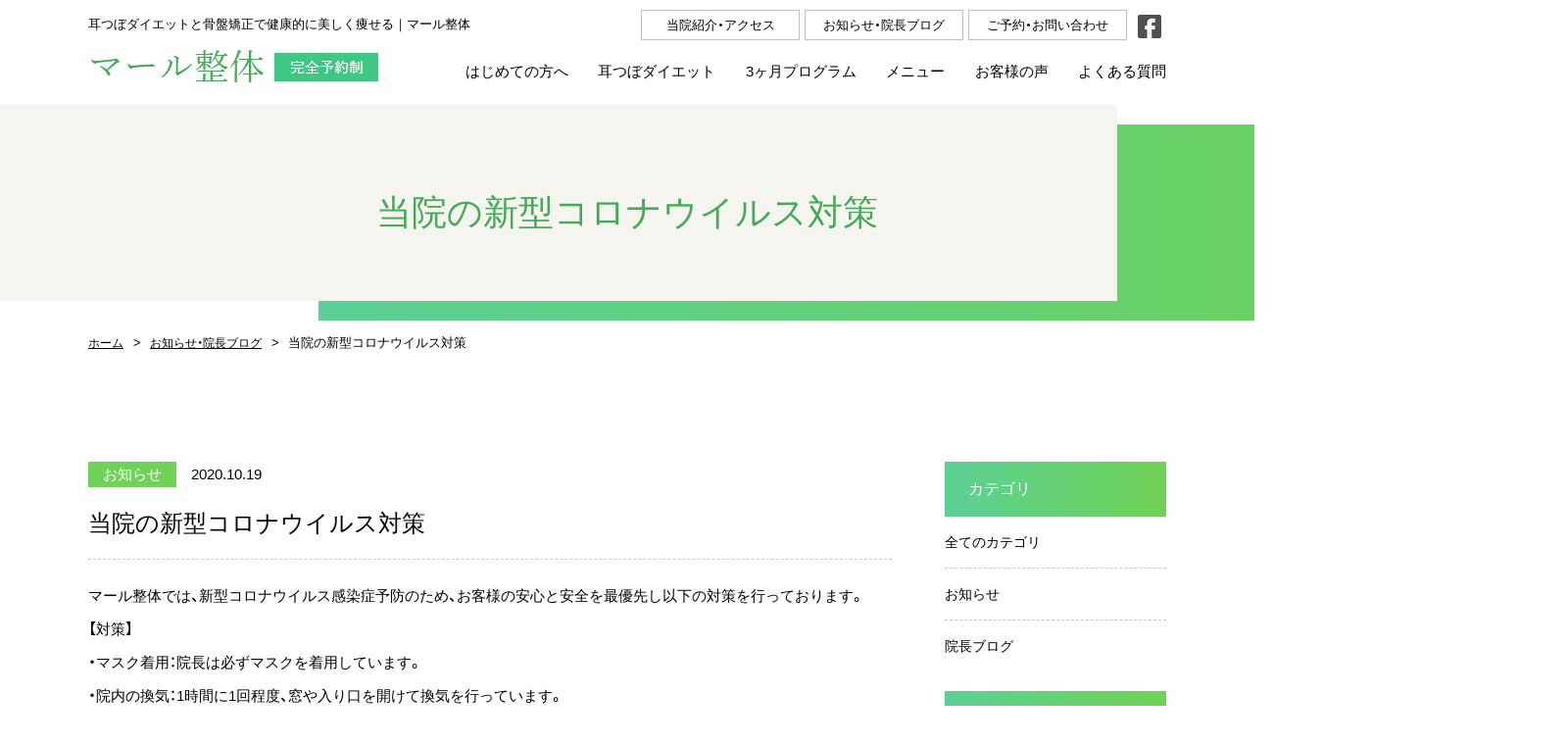

--- FILE ---
content_type: text/html; charset=UTF-8
request_url: https://marlseitai.jp/%E5%BD%93%E9%99%A2%E3%81%AE%E6%96%B0%E5%9E%8B%E3%82%B3%E3%83%AD%E3%83%8A%E3%82%A6%E3%82%A4%E3%83%AB%E3%82%B9%E5%AF%BE%E7%AD%96/
body_size: 11070
content:
<!DOCTYPE HTML>
<html>
<head>
<meta charset="UTF-8">
<meta name="viewport" content="width=device-width">
<meta name="format-detection" content="telephone=no">	
<title>
当院の新型コロナウイルス対策｜耳つぼダイエットと骨盤矯正で健康的に美しく痩せる｜マール整体</title>

<meta name="description" content="当院の新型コロナウイルス対策｜ヘルシー耳つぼダイエットで自然な形で食欲を抑え痩せやすい身体へ体質改善をはかり、骨盤矯正を組み合わせて歪んだ骨盤を矯正し新陳代謝を活発にすることで、3ヶ月間で10kg以上減量できるダイエットプログラムです。" />
	
<meta name="keywords" content="耳つぼダイエット,骨盤矯正,愛知県,西尾市,碧南市,安城市" />

<link rel="stylesheet" type="text/css" href="https://marlseitai.jp/wp/wp-content/themes/marlseitai/css/reset.css">
<link rel="stylesheet" href="https://cdn.jsdelivr.net/npm/yakuhanjp@3.3.1/dist/css/yakuhanjp.min.css">
	
<link rel="stylesheet" type="text/css" href="https://marlseitai.jp/wp/wp-content/themes/marlseitai/css/common.css?ver=1.0.1" media="print,only screen and (min-width:769px)">
<link rel="stylesheet" type="text/css" href="https://marlseitai.jp/wp/wp-content/themes/marlseitai/css/unique.css?ver=1.0.0" media="print,only screen and (min-width:769px)">
<link rel="stylesheet" type="text/css" href="https://marlseitai.jp/wp/wp-content/themes/marlseitai/css/sp.css?ver=1.0.0" media="only screen and (min-width: 0px) and (max-width: 768px)">

<link rel="stylesheet" type="text/css" href="https://marlseitai.jp/wp/wp-content/themes/marlseitai/slick/slick.css">
<link rel="stylesheet" type="text/css" href="https://marlseitai.jp/wp/wp-content/themes/marlseitai/slick/slick-theme.css">
<!-- Global site tag (gtag.js) - Google Analytics -->
<script async src="https://www.googletagmanager.com/gtag/js?id=UA-60141397-1"></script>
<script>
  window.dataLayer = window.dataLayer || [];
  function gtag(){dataLayer.push(arguments);}
  gtag('js', new Date());

  gtag('config', 'UA-60141397-1');
</script>
	
	
<link rel='dns-prefetch' href='//ajax.googleapis.com' />
<link rel='dns-prefetch' href='//s.w.org' />
<link rel="alternate" type="application/rss+xml" title="マール整体 &raquo; 当院の新型コロナウイルス対策 のコメントのフィード" href="https://marlseitai.jp/%e5%bd%93%e9%99%a2%e3%81%ae%e6%96%b0%e5%9e%8b%e3%82%b3%e3%83%ad%e3%83%8a%e3%82%a6%e3%82%a4%e3%83%ab%e3%82%b9%e5%af%be%e7%ad%96/feed/" />
		<script type="text/javascript">
			window._wpemojiSettings = {"baseUrl":"https:\/\/s.w.org\/images\/core\/emoji\/13.0.0\/72x72\/","ext":".png","svgUrl":"https:\/\/s.w.org\/images\/core\/emoji\/13.0.0\/svg\/","svgExt":".svg","source":{"concatemoji":"https:\/\/marlseitai.jp\/wp\/wp-includes\/js\/wp-emoji-release.min.js?ver=5.5.17"}};
			!function(e,a,t){var n,r,o,i=a.createElement("canvas"),p=i.getContext&&i.getContext("2d");function s(e,t){var a=String.fromCharCode;p.clearRect(0,0,i.width,i.height),p.fillText(a.apply(this,e),0,0);e=i.toDataURL();return p.clearRect(0,0,i.width,i.height),p.fillText(a.apply(this,t),0,0),e===i.toDataURL()}function c(e){var t=a.createElement("script");t.src=e,t.defer=t.type="text/javascript",a.getElementsByTagName("head")[0].appendChild(t)}for(o=Array("flag","emoji"),t.supports={everything:!0,everythingExceptFlag:!0},r=0;r<o.length;r++)t.supports[o[r]]=function(e){if(!p||!p.fillText)return!1;switch(p.textBaseline="top",p.font="600 32px Arial",e){case"flag":return s([127987,65039,8205,9895,65039],[127987,65039,8203,9895,65039])?!1:!s([55356,56826,55356,56819],[55356,56826,8203,55356,56819])&&!s([55356,57332,56128,56423,56128,56418,56128,56421,56128,56430,56128,56423,56128,56447],[55356,57332,8203,56128,56423,8203,56128,56418,8203,56128,56421,8203,56128,56430,8203,56128,56423,8203,56128,56447]);case"emoji":return!s([55357,56424,8205,55356,57212],[55357,56424,8203,55356,57212])}return!1}(o[r]),t.supports.everything=t.supports.everything&&t.supports[o[r]],"flag"!==o[r]&&(t.supports.everythingExceptFlag=t.supports.everythingExceptFlag&&t.supports[o[r]]);t.supports.everythingExceptFlag=t.supports.everythingExceptFlag&&!t.supports.flag,t.DOMReady=!1,t.readyCallback=function(){t.DOMReady=!0},t.supports.everything||(n=function(){t.readyCallback()},a.addEventListener?(a.addEventListener("DOMContentLoaded",n,!1),e.addEventListener("load",n,!1)):(e.attachEvent("onload",n),a.attachEvent("onreadystatechange",function(){"complete"===a.readyState&&t.readyCallback()})),(n=t.source||{}).concatemoji?c(n.concatemoji):n.wpemoji&&n.twemoji&&(c(n.twemoji),c(n.wpemoji)))}(window,document,window._wpemojiSettings);
		</script>
		<style type="text/css">
img.wp-smiley,
img.emoji {
	display: inline !important;
	border: none !important;
	box-shadow: none !important;
	height: 1em !important;
	width: 1em !important;
	margin: 0 .07em !important;
	vertical-align: -0.1em !important;
	background: none !important;
	padding: 0 !important;
}
</style>
	<link rel='stylesheet' id='wp-block-library-css'  href='https://marlseitai.jp/wp/wp-includes/css/dist/block-library/style.min.css?ver=5.5.17' type='text/css' media='all' />
<style id='wp-block-library-inline-css' type='text/css'>
.has-text-align-justify{text-align:justify;}
</style>
<link rel='stylesheet' id='contact-form-7-css'  href='https://marlseitai.jp/wp/wp-content/plugins/contact-form-7/includes/css/styles.css?ver=5.2.2' type='text/css' media='all' />
<link rel='stylesheet' id='contact-form-7-confirm-css'  href='https://marlseitai.jp/wp/wp-content/plugins/contact-form-7-add-confirm/includes/css/styles.css?ver=5.1' type='text/css' media='all' />
<link rel='stylesheet' id='wp-pagenavi-css'  href='https://marlseitai.jp/wp/wp-content/plugins/wp-pagenavi/pagenavi-css.css?ver=2.70' type='text/css' media='all' />
<link rel='stylesheet' id='fancybox-css'  href='https://marlseitai.jp/wp/wp-content/plugins/easy-fancybox/css/jquery.fancybox.min.css?ver=1.3.24' type='text/css' media='screen' />
<link rel='stylesheet' id='jquery-ui-smoothness-css'  href='https://marlseitai.jp/wp/wp-content/plugins/contact-form-7/includes/js/jquery-ui/themes/smoothness/jquery-ui.min.css?ver=1.11.4' type='text/css' media='screen' />
<link rel='stylesheet' id='jetpack_css-css'  href='https://marlseitai.jp/wp/wp-content/plugins/jetpack/css/jetpack.css?ver=9.3.5' type='text/css' media='all' />
<script type='text/javascript' src='https://ajax.googleapis.com/ajax/libs/jquery/3.3.1/jquery.min.js' id='jquery-js'></script>
<link rel="https://api.w.org/" href="https://marlseitai.jp/wp-json/" /><link rel="alternate" type="application/json" href="https://marlseitai.jp/wp-json/wp/v2/posts/143" /><link rel="EditURI" type="application/rsd+xml" title="RSD" href="https://marlseitai.jp/wp/xmlrpc.php?rsd" />
<link rel="wlwmanifest" type="application/wlwmanifest+xml" href="https://marlseitai.jp/wp/wp-includes/wlwmanifest.xml" /> 
<link rel='prev' title='特典いろいろ！ダイエットモニター募集' href='https://marlseitai.jp/monitor/' />
<link rel='next' title='耳つぼダイエットで活躍する６つのつぼ' href='https://marlseitai.jp/dietacupoint/' />
<meta name="generator" content="WordPress 5.5.17" />
<link rel="canonical" href="https://marlseitai.jp/%e5%bd%93%e9%99%a2%e3%81%ae%e6%96%b0%e5%9e%8b%e3%82%b3%e3%83%ad%e3%83%8a%e3%82%a6%e3%82%a4%e3%83%ab%e3%82%b9%e5%af%be%e7%ad%96/" />
<link rel='shortlink' href='https://marlseitai.jp/?p=143' />
<link rel="alternate" type="application/json+oembed" href="https://marlseitai.jp/wp-json/oembed/1.0/embed?url=https%3A%2F%2Fmarlseitai.jp%2F%25e5%25bd%2593%25e9%2599%25a2%25e3%2581%25ae%25e6%2596%25b0%25e5%259e%258b%25e3%2582%25b3%25e3%2583%25ad%25e3%2583%258a%25e3%2582%25a6%25e3%2582%25a4%25e3%2583%25ab%25e3%2582%25b9%25e5%25af%25be%25e7%25ad%2596%2F" />
<link rel="alternate" type="text/xml+oembed" href="https://marlseitai.jp/wp-json/oembed/1.0/embed?url=https%3A%2F%2Fmarlseitai.jp%2F%25e5%25bd%2593%25e9%2599%25a2%25e3%2581%25ae%25e6%2596%25b0%25e5%259e%258b%25e3%2582%25b3%25e3%2583%25ad%25e3%2583%258a%25e3%2582%25a6%25e3%2582%25a4%25e3%2583%25ab%25e3%2582%25b9%25e5%25af%25be%25e7%25ad%2596%2F&#038;format=xml" />
<style type='text/css'>img#wpstats{display:none}</style>
<meta property="og:title" content="当院の新型コロナウイルス対策">
<meta property="og:description" content="マール整体では、新型コロナウイルス感染症予防のため、お客様の安心と安全を最優先し以下の対策を行っております。 【対策】 ・マスク着用：院長は必ずマスクを着用しています。 ・院内の換気：1時間に1回程度">
<meta property="og:type" content="article">
<meta property="og:url" content="https://marlseitai.jp/%e5%bd%93%e9%99%a2%e3%81%ae%e6%96%b0%e5%9e%8b%e3%82%b3%e3%83%ad%e3%83%8a%e3%82%a6%e3%82%a4%e3%83%ab%e3%82%b9%e5%af%be%e7%ad%96/">
<meta property="og:image" content="https://marlseitai.jp/wp/wp-content/themes/marlseitai/img/common/no-image01.jpg">
<meta property="og:site_name" content="マール整体">
<meta name="twitter:card" content="summary_large_image">
<meta name="twitter:site" content="">
<meta property="og:locale" content="ja_JP">

<!-- Jetpack Open Graph Tags -->
<meta property="og:type" content="article" />
<meta property="og:title" content="当院の新型コロナウイルス対策" />
<meta property="og:url" content="https://marlseitai.jp/%e5%bd%93%e9%99%a2%e3%81%ae%e6%96%b0%e5%9e%8b%e3%82%b3%e3%83%ad%e3%83%8a%e3%82%a6%e3%82%a4%e3%83%ab%e3%82%b9%e5%af%be%e7%ad%96/" />
<meta property="og:description" content="マール整体では、新型コロナウイルス感染症予防のため、お客様の安心と安全を最優先し以下の対策を行っております。 &hellip;" />
<meta property="article:published_time" content="2020-10-19T05:48:04+00:00" />
<meta property="article:modified_time" content="2020-10-19T06:02:44+00:00" />
<meta property="og:site_name" content="マール整体" />
<meta property="og:image" content="https://s0.wp.com/i/blank.jpg" />
<meta property="og:locale" content="ja_JP" />
<meta name="twitter:text:title" content="当院の新型コロナウイルス対策" />
<meta name="twitter:card" content="summary" />

<!-- End Jetpack Open Graph Tags -->
<noscript><style id="rocket-lazyload-nojs-css">.rll-youtube-player, [data-lazy-src]{display:none !important;}</style></noscript><script type="text/javascript" src="https://marlseitai.jp/wp/wp-content/themes/marlseitai/js/jquery.cookie.js" defer="defer"></script>
<script type="text/javascript" src="https://marlseitai.jp/wp/wp-content/themes/marlseitai/js/custom.js" defer="defer"></script>
<script type="text/javascript" src="https://marlseitai.jp/wp/wp-content/themes/marlseitai/slick/slick.min.js" defer="defer"></script>
<script type="text/javascript" src="https://marlseitai.jp/wp/wp-content/themes/marlseitai/js/custom-sp.js" defer="defer"></script>
<script type="text/javascript" src="https://marlseitai.jp/wp/wp-content/themes/marlseitai/js/fixed-class.js" defer="defer"></script>
<script type="text/javascript" src="https://marlseitai.jp/wp/wp-content/themes/marlseitai/js/smoothscrollex.js" defer="defer"></script>
	
	
</head>
<body class="post-template-default single single-post postid-143 single-format-standard" ontouchstart="">

<header>

    <div id="header">
		<div class="head-inner wrap">
			<p class="head-text pc">耳つぼダイエットと骨盤矯正で健康的に美しく痩せる｜マール整体</p>
						<h1>
				<a href="https://marlseitai.jp">
					<img src="data:image/svg+xml,%3Csvg%20xmlns='http://www.w3.org/2000/svg'%20viewBox='0%200%20296%2047'%3E%3C/svg%3E" width="296" height="47" alt="当院の新型コロナウイルス対策｜耳つぼダイエットと骨盤矯正で健康的に美しく痩せる｜マール整体" data-lazy-src="https://marlseitai.jp/wp/wp-content/themes/marlseitai/img/common/logo.png"/><noscript><img src="https://marlseitai.jp/wp/wp-content/themes/marlseitai/img/common/logo.png" width="296" height="47" alt="当院の新型コロナウイルス対策｜耳つぼダイエットと骨盤矯正で健康的に美しく痩せる｜マール整体"/></noscript>
				</a>
			</h1>

			<ul class="head-btns flex pc">
				<li class="list01"><a href="https://marlseitai.jp/information/">当院紹介・アクセス</a></li>
				<li class="list02"><a href="https://marlseitai.jp/blog/">お知らせ・院長ブログ</a></li>
				<li class="list03"><a href="https://marlseitai.jp/contact/">ご予約・お問い合わせ</a></li>
				<li class="list04"><a href="https://www.facebook.com/marlseitai" target="_blank" rel="noopener"><img src="data:image/svg+xml,%3Csvg%20xmlns='http://www.w3.org/2000/svg'%20viewBox='0%200%2024%2024'%3E%3C/svg%3E" width="24" height="24" alt="facebook" data-lazy-src="https://marlseitai.jp/wp/wp-content/themes/marlseitai/img/common/facebook.png"/><noscript><img src="https://marlseitai.jp/wp/wp-content/themes/marlseitai/img/common/facebook.png" width="24" height="24" alt="facebook"/></noscript></a></li>
			</ul>

		<nav>
		<div id="gnav" class="pc">
			<ul class="flex">
				<li class="gnav01"><a href="https://marlseitai.jp/about/">はじめての方へ</a></li>
				<li class="gnav02"><a href="https://marlseitai.jp/mimitsubo-diet/">耳つぼダイエット</a></li>
				<li class="gnav03"><a href="https://marlseitai.jp/3months-program/">3ヶ月プログラム</a></li>
				<li class="gnav04"><a href="https://marlseitai.jp/menu/">メニュー</a></li>
				<li class="gnav05"><a href="https://marlseitai.jp/voice/">お客様の声</a></li>
				<li class="gnav06"><a href="https://marlseitai.jp/faq/">よくある質問</a></li>
			</ul>
		</div>	
		</nav>
			
		</div>
    </div>
	
	<div id="sp-gnav" class="sp">
		<div class="sp-nav-btn"></div>
		<div class="sp-nav-list">
			<div class="overlay-nav"></div>
			<ul class="navs-list">
				<li><a href="https://marlseitai.jp">ホーム</a></li>
				<li><a href="https://marlseitai.jp/about/">はじめての方へ</a></li>
				<li><a href="https://marlseitai.jp/mimitsubo-diet/">耳つぼダイエット</a></li>
				<li><a href="https://marlseitai.jp/3months-program/">3ヶ月プログラム</a></li>
				<li><a href="https://marlseitai.jp/menu/">メニュー</a></li>
				<li><a href="https://marlseitai.jp/voice/">お客様の声</a></li>
				<li><a href="https://marlseitai.jp/faq/">よくある質問</a></li>
				<li><a href="https://marlseitai.jp/information/">当院紹介・アクセス</a></li>
				<li><a href="https://marlseitai.jp/blog/">お知らせ・院長ブログ</a></li>
				<li><a href="https://marlseitai.jp/contact/">ご予約・お問い合わせ</a></li>
			</ul>
		</div>
	</div>
	
</header>
<div id="top-link"><span>ページの先頭</span></div>
<div id="ftrigger"><span></span></div>

<div id="main">
	<div class="wrap page-title min">
		<div>当院の新型コロナウイルス対策</div>
	</div>
</div>

<div id="bread">
    <div class="wrap cf">
        <ul class="bread-list">
            <li><a href="https://marlseitai.jp">ホーム</a></li>
            <li><a href="https://marlseitai.jp/blog/">お知らせ・院長ブログ</a></li>
            <li>当院の新型コロナウイルス対策</li>
        </ul>
    </div>
</div>

<main>
<div id="contents">
	
	<div id="two-content" class="wrap cf">
    	<div id="two-main">
			
			<div class="blog-single">
				
                                            	<article class="blogs">
					<div class="blog02-info cf">
						<div class="blog02-cate">お知らせ</div>						<div class="blog02-date">2020.10.19</div>
					</div>
					<h2 class="blog-title">当院の新型コロナウイルス対策</h2>
					<div class="blog-text">
						<p>マール整体では、新型コロナウイルス感染症予防のため、お客様の安心と安全を最優先し以下の対策を行っております。<br />
【対策】<br />
・マスク着用：院長は必ずマスクを着用しています。<br />
・院内の換気：1時間に1回程度、窓や入り口を開けて換気を行っています。<br />
・手指の消毒：お客様には入り口で手指をアルコール消毒させていただきます。<br />
・ベッドの消毒：施術ごとにベッドをアルコール消毒しております。<br />
※お客様におかれましても、37.5度以上の発熱や体調不良などがある場合には、来院を控えていただきますようお願い申し上げます。</p>
<p>当院は完全予約制のマンツーマン施術のため他のお客様とお会いすることはございません。安心してご来院ください。</p>
					</div>
                </article>

				                			</div>
            <div class="post-navigation">
                <ul class="cf">
                                    <li class="prev"><a href="https://marlseitai.jp/monitor/" rel="prev">前のページ</a></li>
                    
                                    <li class="blog-back"><a href="https://marlseitai.jp/blog/">一覧に戻る</a></li>
                                    <li class="next"><a href="https://marlseitai.jp/dietacupoint/" rel="next">次のページ</a></li>
                                
                </ul>
                
            </div>
			
        </div>
        
    	<div id="two-side">
        	<ul class="sideBox02">
	<li id="categories-3" class="widget widget_categories"><h2 class="widgettitle">カテゴリ</h2>

		<ul>
			<li><a href="https://marlseitai.jp/blog/">全てのカテゴリ</a></li>
		<li><a href="https://marlseitai.jp/category/info/">お知らせ</a></li><li><a href="https://marlseitai.jp/category/incho/">院長ブログ</a></li>		</ul>

	</li>

		<li id="recent-posts-2" class="widget widget_recent_entries">
		<h2 class="widgettitle">最新の投稿</h2>

		<ul>
											<li>
					<a href="https://marlseitai.jp/%e8%85%b8%e6%b4%bb%e3%83%80%e3%82%a4%e3%82%a8%e3%83%83%e3%83%88%e6%88%90%e5%8a%9f%e3%81%ae%e3%83%9d%e3%82%a4%e3%83%b3%e3%83%88%ef%bc%81/">腸活ダイエット成功のポイント！</a>
											<span class="post-date">2026.01.12</span>
									</li>
											<li>
					<a href="https://marlseitai.jp/choukatu/">今日からできる！腸活ダイエットのステップ</a>
											<span class="post-date">2025.12.09</span>
									</li>
											<li>
					<a href="https://marlseitai.jp/kinnkatu/">腸内環境を整える「菌活」って？</a>
											<span class="post-date">2025.11.20</span>
									</li>
											<li>
					<a href="https://marlseitai.jp/kankyou/">腸内環境とダイエットの関係</a>
											<span class="post-date">2025.11.06</span>
									</li>
											<li>
					<a href="https://marlseitai.jp/reshipi/">食物繊維たっぷりレシピ</a>
											<span class="post-date">2025.10.22</span>
									</li>
					</ul>

		</li>
<li id="archives-3" class="widget widget_archive"><h2 class="widgettitle">アーカイブ</h2>

			<ul>
					<li><a href='https://marlseitai.jp/2026/01/'>2026年1月</a>&nbsp;(1)</li>
	<li><a href='https://marlseitai.jp/2025/12/'>2025年12月</a>&nbsp;(1)</li>
	<li><a href='https://marlseitai.jp/2025/11/'>2025年11月</a>&nbsp;(2)</li>
	<li><a href='https://marlseitai.jp/2025/10/'>2025年10月</a>&nbsp;(3)</li>
	<li><a href='https://marlseitai.jp/2025/09/'>2025年9月</a>&nbsp;(1)</li>
	<li><a href='https://marlseitai.jp/2025/07/'>2025年7月</a>&nbsp;(1)</li>
	<li><a href='https://marlseitai.jp/2024/03/'>2024年3月</a>&nbsp;(1)</li>
	<li><a href='https://marlseitai.jp/2023/11/'>2023年11月</a>&nbsp;(1)</li>
	<li><a href='https://marlseitai.jp/2022/08/'>2022年8月</a>&nbsp;(1)</li>
	<li><a href='https://marlseitai.jp/2021/08/'>2021年8月</a>&nbsp;(1)</li>
			</ul>

			</li>
	
</ul>        </div>
    </div>    
   
</div>
</main>   

<footer>
	
	<div id="footer">
		
				<aside id="aside01">
			<div class="wrap">
				<div class="gra-circle">
					<span>
						完全<br>予約制
					</span>
				</div>
				<h2 class="titles01">
					無料カウンセリングの<span class="inb">ご予約</span>
					<span class="komoji">－ CONTACT －</span>
				</h2>
				
				<div class="aside-cont flex">
					<div class="left">
						<div class="aside-tel">
							<h3 class="min pc">Tel</h3>
							<div class="aside-btn aside-smaph">
								<a href="tel:0563580484"><span>電話で予約する</span></a>
							</div>
							<div class="aside-tels">
								<div class="tels">tel：0563-58-0484</div>
								<div class="aside-bh">営業時間：9:00～20:30(毎月第1,2土曜日9:00～17:00)日曜定休</div>
							</div>
						</div>
						
						<div class="aside-mail">
						  <h3 class="min pc">Mail</h3>
							<div class="aside-btn mail-btn">
								<a href="https://marlseitai.jp/contact/"><span><span class="pc">ご予約・お問い合わせ</span><span class="sp">メールで予約する</span></span></a>
							</div>
						</div>
						
					</div>
					<div class="aside-line">
						<h3 class="min pc">Line</h3>
						<div class="aside-btn line-btn">
							<a href="https://line.me/R/ti/p/%40257ouppt" target="_blank" rel="noopener"><span><span class="pc">友だち追加</span><span class="sp">Lineで予約する</span></span></a>
						</div>
						<p>友だち追加を行った後、以下の内容を添えてお送りください。</p>
						<div class="jikou">
							<ul class="flex">
								<li>①お名前</li>
								<li>②お問い合わせ内容</li>
								<li>③来院希望日時</li>
								<li>④その他お問い合わせ</li>
							</ul>
						</div>
						<div class="inner flex">
							<div class="list01">
								<p>【スマートフォンの方】</p>
								<p>バナーをタップしてお友だち追加！</p>
								<div class="aside-btn line-btn">
									<a href="https://line.me/R/ti/p/%40257ouppt" target="_blank" rel="noopener"><span><span class="pc">友だち追加</span><span class="sp">Lineで予約する</span></span></a>
								</div>
							</div>
							<div class="list02">
								<div class="text">
									<p>【パソコンの方】</p>
									<p>スマートフォンにQRコードを読み<br>取ってお友達追加！</p>
								</div>
								<div class="img">
									<img src="data:image/svg+xml,%3Csvg%20xmlns='http://www.w3.org/2000/svg'%20viewBox='0%200%20122%20122'%3E%3C/svg%3E" width="122" height="122" alt="QR" data-lazy-src="https://marlseitai.jp/wp/wp-content/themes/marlseitai/img/common/ico-qr.jpg"/><noscript><img src="https://marlseitai.jp/wp/wp-content/themes/marlseitai/img/common/ico-qr.jpg" width="122" height="122" alt="QR"/></noscript>
								</div>
							</div>
						</div>
					</div>
				</div>
				
				<div class="aside-ban">
	<a href="https://marlseitai.jp/monitor/" class="flex" >
		<div class="left">
			<div class="cap min"><span>特典いろいろ</span></div>
			<div class="text">
				<p>ヘルシー耳つぼダイエット</p>
				<div class="big min">モニター募集</div>
			</div>
		</div>
		<div class="right">
			<img src="data:image/svg+xml,%3Csvg%20xmlns='http://www.w3.org/2000/svg'%20viewBox='0%200%20131%20130'%3E%3C/svg%3E" width="131" height="130" alt="3ヶ月で-10kg!" data-lazy-src="https://marlseitai.jp/wp/wp-content/themes/marlseitai/img/common/ban-circle.png"/><noscript><img src="https://marlseitai.jp/wp/wp-content/themes/marlseitai/img/common/ban-circle.png" width="131" height="130" alt="3ヶ月で-10kg!"/></noscript>
		</div>
	</a>
</div>
				
			</div>
		</aside>
				
		<div id="ftBox01">
			<div class="ft-info01">
				<div class="img"><img src="data:image/svg+xml,%3Csvg%20xmlns='http://www.w3.org/2000/svg'%20viewBox='0%200%20390%20195'%3E%3C/svg%3E" width="390" height="195" alt="耳つぼダイエットと骨盤矯正で健康的に痩せる｜マール整体" data-lazy-src="https://marlseitai.jp/wp/wp-content/themes/marlseitai/img/common/ft-img.jpg"/><noscript><img src="https://marlseitai.jp/wp/wp-content/themes/marlseitai/img/common/ft-img.jpg" width="390" height="195" alt="耳つぼダイエットと骨盤矯正で健康的に痩せる｜マール整体"/></noscript></div>
				<div class="cont">
					<p class="ft-address">〒444-0305 愛知県西尾市平坂町梅旭8-7</p>
					<p class="ft-bh">営業時間：9:00～20:30（毎月第1,2土曜日9:00～17:00）【定休日：日曜日】</p>
					<div class="ft-info-foot">
						<div class="ft-tel"><a href="tel:0563-58-0484" class="no-pc">tel：0563-58-0484</a></div>
						<div class="parkings">※駐車場あり</div>
					</div>
				</div>
			</div>
			<iframe loading="lazy" src="about:blank" width="600" height="450" frameborder="0" style="border:0;" allowfullscreen="" aria-hidden="false" tabindex="0" data-rocket-lazyload="fitvidscompatible" data-lazy-src="https://www.google.com/maps/embed?pb=!1m18!1m12!1m3!1d3273.9846715066187!2d137.02080431560807!3d34.85661248235896!2m3!1f0!2f0!3f0!3m2!1i1024!2i768!4f13.1!3m3!1m2!1s0x600491063deb00b7%3A0x9202df413eb687c7!2z44Oe44O844Or5pW05L2T!5e0!3m2!1sja!2sjp!4v1602582669862!5m2!1sja!2sjp"></iframe><noscript><iframe src="https://www.google.com/maps/embed?pb=!1m18!1m12!1m3!1d3273.9846715066187!2d137.02080431560807!3d34.85661248235896!2m3!1f0!2f0!3f0!3m2!1i1024!2i768!4f13.1!3m3!1m2!1s0x600491063deb00b7%3A0x9202df413eb687c7!2z44Oe44O844Or5pW05L2T!5e0!3m2!1sja!2sjp!4v1602582669862!5m2!1sja!2sjp" width="600" height="450" frameborder="0" style="border:0;" allowfullscreen="" aria-hidden="false" tabindex="0"></iframe></noscript>
		</div>
		
		<div id="scr">
			<div class="scr01"><a href="https://marlseitai.jp/contact/"><img src="data:image/svg+xml,%3Csvg%20xmlns='http://www.w3.org/2000/svg'%20viewBox='0%200%2046%20305'%3E%3C/svg%3E" width="46" height="305" alt="無料カウンセリング予約" data-lazy-src="https://marlseitai.jp/wp/wp-content/themes/marlseitai/img/common/scr01.jpg"/><noscript><img src="https://marlseitai.jp/wp/wp-content/themes/marlseitai/img/common/scr01.jpg" width="46" height="305" alt="無料カウンセリング予約"/></noscript></a></div>
					</div>
		
		
		<div id="ftBox02">
			<div class="wrap">
			<div id="page-top">
				<a href="#top-link"></a>
			</div>
				
				<div class="ft-text">耳つぼダイエットと骨盤矯正で健康的に痩せる｜マール整体</div>
				<div class="ft-logo flex">
					<h2>
						<a href="https://marlseitai.jp">
							<picture>
							<source media="(min-width:769px)" data-lazy-srcset="https://marlseitai.jp/wp/wp-content/themes/marlseitai/img/common/logo.png">
							<source media="(max-width:768px)" data-lazy-srcset="https://marlseitai.jp/wp/wp-content/themes/marlseitai/img/common/sp-ft-logo.png">
							<img src="data:image/svg+xml,%3Csvg%20xmlns='http://www.w3.org/2000/svg'%20viewBox='0%200%200%200'%3E%3C/svg%3E" alt="耳つぼダイエットと骨盤矯正で健康的に痩せる｜マール整体" class="switching" data-lazy-src="https://marlseitai.jp/wp/wp-content/themes/marlseitai/img/common/logo.png"><noscript><img src="https://marlseitai.jp/wp/wp-content/themes/marlseitai/img/common/logo.png" alt="耳つぼダイエットと骨盤矯正で健康的に痩せる｜マール整体" class="switching"></noscript>
							</picture>
						</a>
					</h2>
					<div class="paypay pc"><img src="data:image/svg+xml,%3Csvg%20xmlns='http://www.w3.org/2000/svg'%20viewBox='0%200%20155%2033'%3E%3C/svg%3E" width="155" height="33" alt="paypay" data-lazy-src="https://marlseitai.jp/wp/wp-content/themes/marlseitai/img/common/paypay.jpg"/><noscript><img src="https://marlseitai.jp/wp/wp-content/themes/marlseitai/img/common/paypay.jpg" width="155" height="33" alt="paypay"/></noscript></div>
					<div class="paypay pc"><img src="data:image/svg+xml,%3Csvg%20xmlns='http://www.w3.org/2000/svg'%20viewBox='0%200%20155%2033'%3E%3C/svg%3E" width="155" height="33" alt="aupay" data-lazy-src="https://marlseitai.jp/wp/wp-content/themes/marlseitai/img/common/aupay.jpg"/><noscript><img src="https://marlseitai.jp/wp/wp-content/themes/marlseitai/img/common/aupay.jpg" width="155" height="33" alt="aupay"/></noscript></div>
				</div>

				<ul id="fnav" class="flex">
					<li><a href="https://marlseitai.jp/about/">はじめての方へ</a></li>
					<li><a href="https://marlseitai.jp/mimitsubo-diet/">耳つぼダイエット</a></li>
					<li><a href="https://marlseitai.jp/3months-program/">3ヶ月プログラム</a></li>
					<li><a href="https://marlseitai.jp/menu/">メニュー</a></li>
					<li><a href="https://marlseitai.jp/voice/">お客様の声</a></li>
					<li><a href="https://marlseitai.jp/faq/">よくある質問</a></li>
					<li><a href="https://marlseitai.jp/information/">当院紹介・アクセス</a></li>
					<li><a href="https://marlseitai.jp/blog/">お知らせ・院長ブログ</a></li>
					<li><a href="https://marlseitai.jp/contact/">ご予約・お問い合わせ</a></li>
					<li><a href="https://marlseitai.jp/privacy/">プライバシーポリシー</a></li>
					<li><a href="https://marlseitai.jp/sitepolicy/">サイトポリシー</a></li>
				</ul>
				
			</div>
		</div>
		
		<div class="foot-bottom">
			<div class="wrap">
				<div class="ft-facebook"><a href="https://www.facebook.com/marlseitai" target="_blank" rel="noopener"><img src="data:image/svg+xml,%3Csvg%20xmlns='http://www.w3.org/2000/svg'%20viewBox='0%200%2024%2024'%3E%3C/svg%3E" width="24" height="24" alt="facebook" data-lazy-src="https://marlseitai.jp/wp/wp-content/themes/marlseitai/img/common/facebook.png"/><noscript><img src="https://marlseitai.jp/wp/wp-content/themes/marlseitai/img/common/facebook.png" width="24" height="24" alt="facebook"/></noscript></a></div>
				<div class="copyright">@2020 marlseitai.jp</div>
			</div>
		</div>
		
		<div id="sp-scr" class="sp">
			<p>【ご予約】無料カウンセリング</p>
			<div class="inner flex">
				<div class="sp-scr sp-scr01"><a href="tel:0563-58-0484"><span>電話で予約する</span></a></div>
				<div class="sp-scr sp-scr02"><a href="https://line.me/R/ti/p/%40257ouppt" target="_blank" rel="noopener"><span>LINEで予約する</span></a></div>
			</div>
		</div>
		
        
        <ul id="device-change">
            <li id="pc-site-change-button" class="change01">PCサイトに切り替える</li>
            <li id="sp-site-change-button" class="change02">スマホサイトに切り替える</li>
        </ul>
    </div>
</footer>
<script type="text/javascript">
document.addEventListener( 'wpcf7mailsent', function( event ) {
		window.location.href = 'https://marlseitai.jp/thanks';

}, false );
</script>
<script type='text/javascript' id='contact-form-7-js-extra'>
/* <![CDATA[ */
var wpcf7 = {"apiSettings":{"root":"https:\/\/marlseitai.jp\/wp-json\/contact-form-7\/v1","namespace":"contact-form-7\/v1"},"jqueryUi":"1"};
/* ]]> */
</script>
<script type='text/javascript' src='https://marlseitai.jp/wp/wp-content/plugins/contact-form-7/includes/js/scripts.js?ver=5.2.2' id='contact-form-7-js'></script>
<script type='text/javascript' src='https://marlseitai.jp/wp/wp-includes/js/jquery/jquery.form.min.js?ver=4.2.1' id='jquery-form-js'></script>
<script type='text/javascript' src='https://marlseitai.jp/wp/wp-content/plugins/contact-form-7-add-confirm/includes/js/scripts.js?ver=5.1' id='contact-form-7-confirm-js'></script>
<script type='text/javascript' src='https://marlseitai.jp/wp/wp-content/plugins/easy-fancybox/js/jquery.fancybox.min.js?ver=1.3.24' id='jquery-fancybox-js'></script>
<script type='text/javascript' id='jquery-fancybox-js-after'>
var fb_timeout, fb_opts={'overlayShow':true,'hideOnOverlayClick':true,'showCloseButton':true,'margin':20,'centerOnScroll':false,'enableEscapeButton':true,'autoScale':true };
if(typeof easy_fancybox_handler==='undefined'){
var easy_fancybox_handler=function(){
jQuery('.nofancybox,a.wp-block-file__button,a.pin-it-button,a[href*="pinterest.com/pin/create"],a[href*="facebook.com/share"],a[href*="twitter.com/share"]').addClass('nolightbox');
/* IMG */
var fb_IMG_select='a[href*=".jpg"]:not(.nolightbox,li.nolightbox>a),area[href*=".jpg"]:not(.nolightbox),a[href*=".jpeg"]:not(.nolightbox,li.nolightbox>a),area[href*=".jpeg"]:not(.nolightbox),a[href*=".png"]:not(.nolightbox,li.nolightbox>a),area[href*=".png"]:not(.nolightbox),a[href*=".webp"]:not(.nolightbox,li.nolightbox>a),area[href*=".webp"]:not(.nolightbox)';
jQuery(fb_IMG_select).addClass('fancybox image');
var fb_IMG_sections=jQuery('.gallery,.wp-block-gallery,.tiled-gallery,.wp-block-jetpack-tiled-gallery');
fb_IMG_sections.each(function(){jQuery(this).find(fb_IMG_select).attr('rel','gallery-'+fb_IMG_sections.index(this));});
jQuery('a.fancybox,area.fancybox,li.fancybox a').each(function(){jQuery(this).fancybox(jQuery.extend({},fb_opts,{'transitionIn':'elastic','easingIn':'easeOutBack','transitionOut':'elastic','easingOut':'easeInBack','opacity':false,'hideOnContentClick':false,'titleShow':true,'titlePosition':'over','titleFromAlt':true,'showNavArrows':true,'enableKeyboardNav':true,'cyclic':false}))});};
jQuery('a.fancybox-close').on('click',function(e){e.preventDefault();jQuery.fancybox.close()});
};
var easy_fancybox_auto=function(){setTimeout(function(){jQuery('#fancybox-auto').trigger('click')},1000);};
jQuery(easy_fancybox_handler);jQuery(document).on('post-load',easy_fancybox_handler);
jQuery(easy_fancybox_auto);
</script>
<script type='text/javascript' src='https://marlseitai.jp/wp/wp-content/plugins/easy-fancybox/js/jquery.easing.min.js?ver=1.4.1' id='jquery-easing-js'></script>
<script type='text/javascript' src='https://marlseitai.jp/wp/wp-content/plugins/easy-fancybox/js/jquery.mousewheel.min.js?ver=3.1.13' id='jquery-mousewheel-js'></script>
<script type='text/javascript' src='https://marlseitai.jp/wp/wp-includes/js/jquery/ui/core.min.js?ver=1.11.4' id='jquery-ui-core-js'></script>
<script type='text/javascript' src='https://marlseitai.jp/wp/wp-includes/js/jquery/ui/datepicker.min.js?ver=1.11.4' id='jquery-ui-datepicker-js'></script>
<script type='text/javascript' id='jquery-ui-datepicker-js-after'>
jQuery(document).ready(function(jQuery){jQuery.datepicker.setDefaults({"closeText":"\u9589\u3058\u308b","currentText":"\u4eca\u65e5","monthNames":["1\u6708","2\u6708","3\u6708","4\u6708","5\u6708","6\u6708","7\u6708","8\u6708","9\u6708","10\u6708","11\u6708","12\u6708"],"monthNamesShort":["1\u6708","2\u6708","3\u6708","4\u6708","5\u6708","6\u6708","7\u6708","8\u6708","9\u6708","10\u6708","11\u6708","12\u6708"],"nextText":"\u6b21","prevText":"\u524d","dayNames":["\u65e5\u66dc\u65e5","\u6708\u66dc\u65e5","\u706b\u66dc\u65e5","\u6c34\u66dc\u65e5","\u6728\u66dc\u65e5","\u91d1\u66dc\u65e5","\u571f\u66dc\u65e5"],"dayNamesShort":["\u65e5","\u6708","\u706b","\u6c34","\u6728","\u91d1","\u571f"],"dayNamesMin":["\u65e5","\u6708","\u706b","\u6c34","\u6728","\u91d1","\u571f"],"dateFormat":"yy.mm.dd","firstDay":1,"isRTL":false});});
</script>
<script type='text/javascript' src='https://marlseitai.jp/wp/wp-includes/js/jquery/ui/widget.min.js?ver=1.11.4' id='jquery-ui-widget-js'></script>
<script type='text/javascript' src='https://marlseitai.jp/wp/wp-includes/js/jquery/ui/button.min.js?ver=1.11.4' id='jquery-ui-button-js'></script>
<script type='text/javascript' src='https://marlseitai.jp/wp/wp-includes/js/jquery/ui/spinner.min.js?ver=1.11.4' id='jquery-ui-spinner-js'></script>
<script type='text/javascript' src='https://marlseitai.jp/wp/wp-includes/js/wp-embed.min.js?ver=5.5.17' id='wp-embed-js'></script>
<script src='https://stats.wp.com/e-202603.js' defer></script>
<script>
	_stq = window._stq || [];
	_stq.push([ 'view', {v:'ext',j:'1:9.3.5',blog:'188512677',post:'143',tz:'9',srv:'marlseitai.jp'} ]);
	_stq.push([ 'clickTrackerInit', '188512677', '143' ]);
</script>
<script>window.lazyLoadOptions = {
                elements_selector: "img[data-lazy-src],.rocket-lazyload,iframe[data-lazy-src]",
                data_src: "lazy-src",
                data_srcset: "lazy-srcset",
                data_sizes: "lazy-sizes",
                class_loading: "lazyloading",
                class_loaded: "lazyloaded",
                threshold: 300,
                callback_loaded: function(element) {
                    if ( element.tagName === "IFRAME" && element.dataset.rocketLazyload == "fitvidscompatible" ) {
                        if (element.classList.contains("lazyloaded") ) {
                            if (typeof window.jQuery != "undefined") {
                                if (jQuery.fn.fitVids) {
                                    jQuery(element).parent().fitVids();
                                }
                            }
                        }
                    }
                }};
        window.addEventListener('LazyLoad::Initialized', function (e) {
            var lazyLoadInstance = e.detail.instance;

            if (window.MutationObserver) {
                var observer = new MutationObserver(function(mutations) {
                    var image_count = 0;
                    var iframe_count = 0;
                    var rocketlazy_count = 0;

                    mutations.forEach(function(mutation) {
                        for (i = 0; i < mutation.addedNodes.length; i++) {
                            if (typeof mutation.addedNodes[i].getElementsByTagName !== 'function') {
                                return;
                            }

                           if (typeof mutation.addedNodes[i].getElementsByClassName !== 'function') {
                                return;
                            }

                            images = mutation.addedNodes[i].getElementsByTagName('img');
                            is_image = mutation.addedNodes[i].tagName == "IMG";
                            iframes = mutation.addedNodes[i].getElementsByTagName('iframe');
                            is_iframe = mutation.addedNodes[i].tagName == "IFRAME";
                            rocket_lazy = mutation.addedNodes[i].getElementsByClassName('rocket-lazyload');

                            image_count += images.length;
			                iframe_count += iframes.length;
			                rocketlazy_count += rocket_lazy.length;

                            if(is_image){
                                image_count += 1;
                            }

                            if(is_iframe){
                                iframe_count += 1;
                            }
                        }
                    } );

                    if(image_count > 0 || iframe_count > 0 || rocketlazy_count > 0){
                        lazyLoadInstance.update();
                    }
                } );

                var b      = document.getElementsByTagName("body")[0];
                var config = { childList: true, subtree: true };

                observer.observe(b, config);
            }
        }, false);</script><script data-no-minify="1" async src="https://marlseitai.jp/wp/wp-content/plugins/rocket-lazy-load/assets/js/16.1/lazyload.min.js"></script></body>
</html>

--- FILE ---
content_type: text/css
request_url: https://marlseitai.jp/wp/wp-content/themes/marlseitai/css/common.css?ver=1.0.1
body_size: 5875
content:
@charset "utf-8";
/* CSS Document */

/* Link
=========================================== */

a:link, a:visited {
	color: #000;text-decoration: none;
}
a:hover, a:active {
	color: #000;text-decoration: underline;

}
a {
	outline: none;transition: 0.3s;color: #000;
}
a img{transition: 0.3s;}
a:hover img {
	opacity:0.7;
	filter: alpha(opacity=70);
	-ms-filter: "alpha( opacity=70 )";
}

:focus{outline: none;}
/* LAYOUT
=========================================== */

body {
	min-width: 1100px;
	background:#fff;
	color: #000;
	font-size:15px;
	line-height: 2.3;

	 font-family: YakuHanJP, "游ゴシック Medium", "Yu Gothic Medium", "游ゴシック体", "YuGothic", "ヒラギノ角ゴ ProN W3", "Hiragino Kaku Gothic ProN", "メイリオ", "Meiryo", "verdana", sans-serif;
	font-weight: 500;
	word-break: break-all;
	overflow: hidden;
}
h1,h2,h3,h4,h5,h6{line-height: 1.4;font-weight: 400;}
body,li,th,td,p,dt,dd{}
body#tinymce{min-width:inherit!important;}

p{}
.wrap{width: 1100px;margin:0 auto;	position:relative;}
table{width:100%;}
img{max-width:100%;height:auto;}

.no-pc{display: inline-block;pointer-events: none;text-decoration: none!important;}
div#triggers {position: absolute;top: 100px;opacity: 0;z-index: -20;}
/*共通設定*/



.titles01 {font-size: 38px;text-align: center;color: #775A1A;margin-bottom: 15px;font-family: "游明朝体", "Yu Mincho", YuMincho, "ヒラギノ明朝 Pro", "Hiragino Mincho Pro", "MS P明朝", "MS PMincho", serif;}
.titles01 .komoji{display: block;font-size: 17px;}

.titles02 {font-size: 28px;line-height: 1.5;margin-bottom: 25px;}

.titles03 {font-size: 28px;line-height: 1.5;margin-bottom: 10px;ont-family: "游明朝体", "Yu Mincho", YuMincho, "ヒラギノ明朝 Pro", "Hiragino Mincho Pro", "MS P明朝", "MS PMincho", serif;position: relative;padding-left: 20px;}
.titles03:before{content:"";background:  linear-gradient(180deg,rgba(62,200,131,0.85) 0%, rgba(87,203,55,0.85) 100%);border-radius: 3px;width:5px;height: calc(100% - 14px);position: absolute;left:0;top:0;bottom:0;margin: auto 0;}


.btn01 {max-width: 489px; width:100%;height: 54px;display: table;}
.btn01 > a{display: table-cell;text-align: center;vertical-align: middle;text-decoration: none;color: #775A1A;background:url("../img/common/btn-arrow01.png") no-repeat right 21px center;border: solid 1px rgba(119,90,26,0.5);font-size: 18px;}
.btn01 > a:hover{opacity: 0.7;}




/*テキスト境界線*/
.shadow01{text-shadow: 1px 1px 0 #fff, -1px -1px 0 #fff, 0px 1px 0 #fff, -1px 0px 0 #fff, 1px 0px 0 #fff, 0px -1px 0 #fff, -1px 1px 0 #fff, 1px -1px 0 #fff, 2px 2px 0 #fff, -2px -2px 0 #fff, 0px 2px 0 #fff, -2px 0px 0 #fff, 2px 0px 0 #fff, 0px -2px 0 #fff, -2px 2px 0 #fff, 2px -2px 0 #fff, 1px 3px 0 #fff, 0px -3px 0 #fff, 0px 3px 0 #fff, -3px 0px 0 #fff, 3px 0px 0 #fff, 0px -3px 0 #fff, -3px 1px 0 #fff, 1px -3px 0 #fff;}

/*スライダー　ふわっ*/
div.voice-slider{opacity: 0;transition: opacity .3s linear;}
div.voice-slider.slick-initialized{opacity: 1;}



/*ウェブフォント*/
.min{font-family: "游明朝体", "Yu Mincho", YuMincho, "ヒラギノ明朝 Pro", "Hiragino Mincho Pro", "MS P明朝", "MS PMincho", serif;font-weight: 400;}
.goth{ font-family: YakuHanJP, "游ゴシック Medium", "Yu Gothic Medium", "游ゴシック体", "YuGothic", "ヒラギノ角ゴ ProN W3", "Hiragino Kaku Gothic ProN", "メイリオ", "Meiryo", "verdana", sans-serif;}


.inb{display:inline-block;}
.block {display: block;}


/* header */
/*-------------------------------------------*/
#header {width:100%;}
#header {position: fixed;transition: 0.3s;background:#fff;box-sizing: border-box;z-index: 201;left:0;top:0;}
.head-text {font-size: 13px;position: absolute;top: 10px;left: 0;}
#header h1 {}

.head-inner.wrap{display: flex;flex-wrap: wrap;align-items: center;box-sizing: border-box;padding:30px 0 0;height: 107px;}
ul.head-btns.flex {width: 536px;position: absolute;right: 0;top: 10px;}
ul.head-btns.flex > li{width:162px;height: 26px;display: table;margin-right: 5px;}
ul.head-btns.flex > li.list03{margin-right: 0;}
ul.head-btns.flex > li.list04{margin-left: auto;display: block;width: auto;height: auto;}
ul.head-btns.flex > li.list04 a{display: block;border:none;}
ul.head-btns.flex > li > a{display: table-cell;text-align: center;vertical-align: middle;border:solid 1px rgba(112,112,112,0.43);text-decoration: none;font-size: 13px;}
ul.head-btns.flex > li > a:hover{background: rgba(255,255,14,0.43);}

div#header nav{margin-left: auto;}
div#gnav{position: relative;width:715px;margin-left: auto;padding-top: 8px;}
div#gnav > ul {font-size: 15px;line-height: 1;width:100%;margin: 0 auto;align-items: center;justify-content: space-between;}
div#gnav > ul > li{position: relative;}
div#gnav > ul > li:before{content:"";width: 100%;height: 4px;background: #FFFF0E;opacity: 0;transition: 0.3s;position: absolute;left:0;bottom:-4px;}
div#gnav > ul > li:hover:before{opacity: 1;}
div#gnav > ul > li a{text-decoration: none;}


div#gnav > ul > li:hover > a,
div#gnav > ul > li:hover > div:first-child {opacity: 0.7;}


/*スクロール追従*/
.fixed div#header{box-shadow: 0 0 3px 0 rgba(0,0,0,0.3);}

/*パンくず*/
div#bread {padding: 5px 0;position: relative;z-index: 2;}
#bread ul li {display: inline-block;font-size:13px;}
ul.bread-list li a{font-size:12px;text-decoration:underline;}
ul.bread-list li a:hover{text-decoration:none;}
ul.bread-list li:after{content:">";margin-left:10px;margin-right: 5px;}
ul.bread-list li:last-child:after{content:none;}



ul.j-e {float: right;}
ul.j-e li:first-child{border-right:solid 1px #ccc;padding-right:10px;margin-right:5px;}
ul.j-e li a{font-weight:bold;}

/*404*/
.error404 div#contents {margin-top: 63px;padding: 64px 0;}

section#notfoundPage {
    padding-bottom: 100px;
}

/* main */
/*-------------------------------------------*/


.home div#main{position: relative;height: 522px;background: #F6F4EE;}
div#main{position: relative;margin-top: 107px;}

div#main .copy01{width:754px;height: 354px;position: relative;padding-top: 57px;z-index: 2;}
div#main .copy01 > .left{background: url("../img/main/main01-bg01.png") no-repeat center;box-sizing: border-box;color: #fff;width:538px;height: 220px;position: absolute;left:0;top:57px;padding: 40px 40px 20px 60px;}
div#main .copy01 > .right{background: url("../img/main/main01-bg02.png") no-repeat center;box-sizing: border-box;color: #fff;width:289px;height: 162px;position: absolute;right:0;bottom:0;padding: 48px 35px 10px 35px;}
div#main .copy01 > .right:before{content:"";background: url("../img/main/main01-batu.png") no-repeat center;width:84px;height: 84px;position: absolute;left:37px;top:-38px;}

div#main .copy01 > div .line01{font-size: 23px;line-height: 1.3;padding-left: 5px;}
div#main .copy01 > div .line02{font-size: 54px;line-height: 1.1;}

div#main .copy02{font-size: 31px;line-height: 1.64;color: #775A1A;margin-top: -90px;position: relative;z-index: 2;}
span.uline{background: url("../img/main/uline01.jpg") repeat-x left bottom 3px;}

.main01-img{width:1168px;height: 728px;background: url("../img/main/main01.jpg") no-repeat;position: absolute;top:0;right:-410px;}


/*下層ページ*/
body:not(.home) div#main{}
body:not(.home) div#main:before{content:"";height: 200px;background: #F6F4EE;width:1460px;position: absolute;right:calc(50% - 500px);top:0;z-index: 1;}
body:not(.home) div#main:after{content:"";height: 200px;background:linear-gradient(90deg,rgba(62,200,131,0.85) 0%, rgba(87,203,55,0.85) 100%);width:1275px;position: absolute;left:calc(50% - 315px);bottom:0;}
.page-title {height: 220px;display: table;position: relative;z-index: 2;}
.page-title > div{display: table-cell;text-align: center;vertical-align: middle;font-size: 36px;color: #43AA58;line-height: 1.8;}
.page-title .komoji {font-size: 15px;display: block;line-height: 1;}


/*各ページメイン画像*/

/* footer */
/*-------------------------------------------*/
aside#aside01{background: #F6F4EE;}
aside#aside01 > .wrap{padding: 100px 0 80px;width: 1000px;}
.gra-circle {width: 153px;height: 153px;text-align: center;color: #fff;font-size: 30px;line-height: 1.2;border-radius: 100%;background: linear-gradient(90deg,rgba(62,200,131,0.85) 0%, rgba(87,203,55,0.85) 100%);font-family: "游明朝体", "Yu Mincho", YuMincho, "ヒラギノ明朝 Pro", "Hiragino Mincho Pro", "MS P明朝", "MS PMincho", serif;font-weight: 400;position: absolute;left: 0;right: 0;top:-77px;margin: 0 auto;box-sizing: border-box; padding-top: 40px;}

.aside-cont.flex{justify-content: space-between;line-height: 1.6;}
.aside-cont.flex h3.min{text-align: center;font-size: 23px;color: #43AA58;margin-bottom: 5px;}
.aside-cont.flex > .left{width:355px;}
.aside-cont.flex > .aside-line{width:635px;box-sizing: border-box;background: #fff;padding: 30px 35px 25px;}
.aside-cont.flex > .aside-line > .aside-btn.line-btn{display: none;}

.aside-tel {padding: 25px 37px 25px;background: #fff;text-align: center;}
.aside-tel .tels{line-height: 1;font-size: 29px;font-family: "游明朝体", "Yu Mincho", YuMincho, "ヒラギノ明朝 Pro", "Hiragino Mincho Pro", "MS P明朝", "MS PMincho", serif;font-weight: 400;margin-bottom: 5px;}
.aside-mail {padding: 25px 37px 25px;background: #fff;margin-top: 9px;}
.aside-bh{width:242px;display: inline-block;}

.jikou {background: rgba(246,244,238,0.85);padding: 15px 10px 15px 29px;margin-bottom: 15px;margin-top: 7px;}
.jikou ul > li{margin-right: 15px;}
.jikou ul > li:last-child{margin-right: 0;}

.aside-btn.line-btn {margin-top: 24px;}
.aside-line .inner.flex{justify-content: space-between;}
.aside-line .inner.flex > .list01{width:280px;}
.aside-line .inner.flex > .list02{width:262px;display: flex;flex-wrap: wrap;justify-content: space-between;}
.aside-line .inner.flex > .list02 .text{width:130px;}
.aside-line .inner.flex > .list02 .img{width:122px;}

.aside-btn{width: 280px;height: 53px;display: table;}
.aside-btn a{display: table-cell;text-decoration: none;text-align: center;vertical-align: middle;color: #fff;font-size: 18px;background: linear-gradient(90deg,rgba(62,200,131,0.85) 0%, rgba(87,203,55,0.85) 100%);}
.aside-btn a > span{display: block;padding: 10px 0;}
.aside-btn a:hover{opacity: 0.7;}

.aside-btn.mail-btn a > span{background: url("../img/common/ico-mail.png") no-repeat left 20px center;}
.aside-btn.line-btn a > span{background: url("../img/common/ico-line.png") no-repeat left 16px center;}

.aside-btn.aside-smaph {display: none;}

.aside-ban{margin-top: 50px;}
.aside-ban a{text-decoration: none;background: url("../img/common/ban-img.jpg") no-repeat right center;align-items: center;}
.aside-ban a .left{text-decoration: none;background: url("../img/common/ban-img.jpg") no-repeat right center;background: linear-gradient(135deg,transparent 30px, rgba(62,200,131,0.85) 0%, rgba(87,203,55,0.85) 100%);color: #fff;width: 523px;box-sizing: border-box;height: 146px;padding: 20px 54px;display: flex;flex-wrap: wrap;justify-content: center;align-items: center;}
.aside-ban a .left .cap{border: solid 1px #FFFFFF;width:156px;box-sizing: border-box;text-align: center;font-size: 21px;padding: 9px 0;margin-right: 13px;}
.aside-ban a .left .text{font-size: 18px;line-height: 1.6;}
.aside-ban a .left .text .big{font-size: 41px;line-height: 1;}

.aside-ban a .right{margin-left: 30px;}

.aside-ban a:hover{opacity: 0.7;}



div#footer {position: relative;}

div#ftBox01{height: 398px;position: relative;}
div#ftBox01 iframe{width:100%;height: 100%;}
.ft-info01{width:390px;position: absolute;background: #fff;top:0;right: -710px;left:0;margin: 0 auto;line-height: 1.6;}
.ft-info01 .cont{padding: 20px 55px 30px 33px;}
p.ft-address{margin-bottom: 5px;}
p.ft-bh{margin-bottom: 5px;}
.ft-info-foot{display: flex;flex-wrap: wrap;align-items: center;}
.ft-tel{font-size: 18px;margin-right: 10px;}

div#ftBox02 .wrap{padding: 35px 0 20px;}
.ft-text {font-size: 13px;line-height: 1;margin-bottom: 12px;}
.ft-logo.flex {line-height: 1;align-items: center;}
.ft-logo.flex h2{margin-right: 10px;}

ul#fnav{margin-top: 15px;}
ul#fnav > li{margin-right: 42px;min-width: 135px;line-height: 1.8;}
ul#fnav > li:nth-child(6n){margin-right: 0;}

ul#fnav > li:nth-child(2),
ul#fnav > li:nth-child(8){min-width: 150px;}

ul#fnav > li:nth-child(3),
ul#fnav > li:nth-child(9){min-width: 150px;}

ul#fnav > li:nth-child(4),
ul#fnav > li:nth-child(10){min-width: 150px;}

ul#fnav > li:nth-child(5),
ul#fnav > li:nth-child(11){min-width: 105px;}

ul#fnav > li:nth-child(6){min-width: 90px;}

.foot-bottom {background: #F8F8F8;padding: 14px 0;}
.foot-bottom .wrap{display: flex;flex-wrap: wrap;align-items: center;justify-content: space-between;line-height: 1;}
.copyright {}

.paypay {
    margin-right: 10px;
}
/* TOPへ戻る */
/*-------------------------------------------*/
div#page-top {position: absolute;transition: 0.3s;top: -30px;right: 0;z-index: 3;width:100px;height: 100px;}
div#page-top a {display: block;background: url("../img/common/page-top-arrow.png") no-repeat center rgba(0,0,0,0.3);border-radius: 100%;height: 100px;}
div#page-top a:hover{opacity:0.7;}

div#top-link {position: absolute;top: 0;}
div#top-link span {display: none;}


div#scr {position: fixed;z-index: -1;opacity: 0;transition: 0.3s;top:120px;right:0;}
.fixed div#scr{z-index: 200;opacity: 1;}
div#scr > div{margin-bottom: 17px;}





/* 無限スクロールボタン */
/*-------------------------------------------*/

.scnav {text-align: center;width: 100%}
#more-button {width:100%;height:68px;border:solid 1px #333333;background:url("../img/p09/p09-arrow01.png") no-repeat center bottom 10px #333333;color:#fff;vertical-align:middle;text-decoration:none;text-align: center;
border-radius:5px;cursor:pointer;transition: 0.3s;padding-bottom: 22px;font-size: 16px;font-weight: 500;}
#more-button:hover{opacity: 0.7;}


.scroller-status {display: none;  margin-top: 10px;}

.infinite-scroll-request {animation: scroll-request 1.1s infinite linear;border: 4px solid #00b8d4;
border-left: 4px solid #fff;border-radius: 50%;height: 48px;margin: auto;width: 48px;}

@keyframes scroll-request {
  0% {
    transform: rotate(0deg);
  }
  100% {
    transform: rotate(360deg);
  }
}

.infinite-scroll-last,
.infinite-scroll-error {
  color: #757575;
  text-align: center;
}



/* CLEARFIX
=========================================== */

.cf:after {
	content: ".";
	display: block;
	clear: both;
	height: 0;
	visibility: hidden;
	overflow: hidden;
	font-size: 0.1em;
	line-height: 0;
}
.cf {
	min-height: 1px;
}
* html .cf {
	height: 1px;/*¥*//*/
  height: auto;
  overflow: hidden;
  /**/
}

.flex{    width: 100%;
    margin: 0 ;
    padding: 0;
    display: -webkit-box;
    display: -moz-box;
    display: -ms-box;
    display: -webkit-flexbox;
    display: -moz-flexbox;
    display: -ms-flexbox;
    display: -webkit-flex;
    display: -moz-flex;
    display: -ms-flex;
    display: flex;
    -webkit-box-lines: multiple;
    -moz-box-lines: multiple;
    -webkit-flex-wrap: wrap;
    -moz-flex-wrap: wrap;
    -ms-flex-wrap: wrap;
    flex-wrap: wrap;
}

.tright {
	text-align:right;
}
.tleft {
	text-align:left;
}
.tcenter {
	text-align:center;
}
.flL {
	float:left;
}
.flR {
	float:right;
}
.pad05 {
	padding:0 5px;
	text-align:justify;
}
.bold {
	font-weight:bold;
}
.red {
	color:#C4253A;
}
.blue {
	color: #3742FA;
}
.blue02 {
	color: #162998;
}
.orange{color:#EE6C17;}
.green{color:#14B7A4;}
.green02{color:#99c929;}
.navy{color:#374b8e;}
.pink{color:#ff7373;}
.lgreen{color:#179098;}
.gray{color: #818181;}

/* OTHERS
=========================================== */


.mt0 { margin-top: 0   !important;}
.mt05 { margin-top: 5px !important;}
.mt10 { margin-top:10px !important;}
.mt12 { margin-top:12px !important;}
.mt15 { margin-top:15px !important;}
.mt20 { margin-top:20px !important;}
.mt25 { margin-top:25px !important;}
.mt30 { margin-top:30px !important;}
.mt35 { margin-top:35px !important;}
.mt40 { margin-top:40px !important;}
.mt45 { margin-top:45px !important;}
.mt50 { margin-top:50px !important;}
.mr0 { margin-right: 0   !important;}
.mr05 { margin-right: 5px !important;}
.mr10 { margin-right:10px !important;}
.mr12 { margin-right:12px !important;}
.mr13 { margin-right:13px !important;}
.mr15 { margin-right:15px !important;}
.mr20 { margin-right:20px !important;}
.mr25 { margin-right:25px !important;}
.mr30 { margin-right:30px !important;}
.mr35 { margin-right:35px !important;}
.mr40 { margin-right:40px !important;}
.mr45 { margin-right:45px !important;}
.mr50 { margin-right:50px !important;}
.mb0 { margin-bottom: 0   !important;}
.mb05 { margin-bottom: 5px !important;}
.mb10 { margin-bottom:10px !important;}
.mb12 { margin-bottom:12px !important;}
.mb15 { margin-bottom:15px !important;}
.mb18 { margin-bottom:18px !important;}
.mb20 { margin-bottom:20px !important;}
.mb25 { margin-bottom:25px !important;}
.mb30 { margin-bottom:30px !important;}
.mb35 { margin-bottom:35px !important;}
.mb40 { margin-bottom:40px !important;}
.mb45 { margin-bottom:45px !important;}
.mb50 { margin-bottom:50px !important;}
.mb55 { margin-bottom:55px !important;}
.mb60 { margin-bottom:60px !important;}
.mb65 { margin-bottom:65px !important;}
.mb75 { margin-bottom:75px !important;}
.ml0 { margin-left: 0   !important;}
.ml05 { margin-left: 5px !important;}
.ml10 { margin-left:10px !important;}
.ml12 { margin-left:12px !important;}
.ml15 { margin-left:15px !important;}
.ml20 { margin-left:20px !important;}
.ml25 { margin-left:25px !important;}
.ml30 { margin-left:30px !important;}
.ml35 { margin-left:35px !important;}
.ml40 { margin-left:40px !important;}
.ml45 { margin-left:45px !important;}
.ml50 { margin-left:50px !important;}

.pt0 { padding-top: 0   !important;}
.pt05 { padding-top: 5px !important;}
.pt10 { padding-top:10px !important;}
.pt12 { padding-top:12px !important;}
.pt15 { padding-top:15px !important;}
.pt20 { padding-top:20px !important;}
.pt25 { padding-top:25px !important;}
.pt30 { padding-top:30px !important;}
.pt35 { padding-top:35px !important;}
.pt40 { padding-top:40px !important;}
.pt45 { padding-top:45px !important;}
.pt50 { padding-top:50px !important;}
.pt55 { padding-top:55px !important;}
.pt60 { padding-top:60px !important;}
.pt65 { padding-top:65px !important;}
.pt70 { padding-top:70px !important;}
.pt75 { padding-top:75px !important;}
.pt80 { padding-top:80px !important;}


.pr0 { padding-right: 0   !important;}
.pr05 { padding-right: 5px !important;}
.pr10 { padding-right:10px !important;}
.pr12 { padding-right:12px !important;}
.pr15 { padding-right:15px !important;}
.pr20 { padding-right:20px !important;}
.pr25 { padding-right:25px !important;}
.pr30 { padding-right:30px !important;}
.pr35 { padding-right:35px !important;}
.pr40 { padding-right:40px !important;}
.pr45 { padding-right:45px !important;}
.pr50 { padding-right:50px !important;}
.pb0 { padding-bottom: 0   !important;}
.pb05 { padding-bottom: 5px !important;}
.pb10 { padding-bottom:10px !important;}
.pb12 { padding-bottom:12px !important;}
.pb15 { padding-bottom:15px !important;}
.pb20 { padding-bottom:20px !important;}
.pb25 { padding-bottom:25px !important;}
.pb30 { padding-bottom:30px !important;}
.pb35 { padding-bottom:35px !important;}
.pb40 { padding-bottom:40px !important;}
.pb45 { padding-bottom:45px !important;}
.pb50 { padding-bottom:50px !important;}
.pl0 { padding-left: 0   !important;}
.pl05 { padding-left: 5px !important;}
.pl10 { padding-left:10px !important;}
.pl12 { padding-left:12px !important;}
.pl15 { padding-left:15px !important;}
.pl20 { padding-left:20px !important;}
.pl25 { padding-left:25px !important;}
.pl30 { padding-left:30px !important;}
.pl35 { padding-left:35px !important;}
.pl40 { padding-left:40px !important;}
.pl45 { padding-left:45px !important;}
.pl50 { padding-left:50px !important;}
.pl70 { padding-left:70px !important;}






.sp{display:none!important;}
#device-change{display:none;}
@media screen and (min-width: 0px) and (max-device-width: 768px) {
ul#device-change li {text-align:center;background:#F6B500;padding:10px;color:#fff;}
#device-change{display:block;}
#device-change li.change01{display:none;}
#device-change li.change02{display:block;}
}

@media print{
	.print{display:none!important;}
	.home header,.home footer,.home div#main,.home div#top-news,.home div#topBox01,
	.home section#plan-Box,.home section#reason-Box,.home section#voice-Box,.home section#case-Box
	,.home section#place-Box,.home div#topBox08,.home div#topics-Box{display: none!important;}
	.est-priceBox{position: relative!important;top:auto!important;bottom: auto!important;}
}


--- FILE ---
content_type: text/css
request_url: https://marlseitai.jp/wp/wp-content/themes/marlseitai/css/unique.css?ver=1.0.0
body_size: 9422
content:
@charset "UTF-8";
/* Scss Document */
/*01 TOP
=========================================== */
div#top-newsBox { padding: 40px 0 160px; }
div#top-newsBox > .wrap { position: relative; z-index: 2; display: flex; flex-wrap: wrap; }

h2.news-title { border: solid 1px rgba(67, 170, 88, 0.51); color: #43AA58; width: 149px; display: flex; flex-wrap: wrap; align-items: center; justify-content: center; padding: 10px; box-sizing: border-box; font-size: 17px; font-weight: 500; }

.newsBox { width: calc(100% - 175px); margin-left: auto; }

article.news-art { display: flex; flex-wrap: wrap; align-items: center; margin-top: 7px; }
article.news-art .news-date { width: 95px; }
article.news-art > h3 { width: calc(100% - 95px); }

article.news-art:first-child { margin-top: 0; }

.news-more a { color: #43AA58; }

section#topBox01 { padding: 5px 0 50px; }

.top-text01 { text-align: center; font-size: 26px; font-weight: 400; }

span.uline01 { background: url("../img/main/uline01.jpg") repeat-x left bottom 3px; }

h2.top-title01.titles01 { color: #373737; margin-bottom: 25px; }

section#topBox02 { display: flex; flex-wrap: wrap; background: #F6F4EE; justify-content: center; }
section#topBox02 > div { width: 50%; position: relative; }
section#topBox02 > .left { background: url("../img/top/top-bg01.jpg") no-repeat right center; background-size: cover; }
section#topBox02 > .right > div { width: 550px; margin-right: auto; padding: 70px 0 80px 45px; box-sizing: border-box; }
section#topBox02 > .right .btn01 { margin-top: 40px; }

.graBox { background: linear-gradient(135deg, transparent 30px, rgba(62, 200, 131, 0.85) 0%, rgba(87, 203, 55, 0.85) 100%); color: #fff; font-size: 28px; line-height: 1.3; min-height: 146px; display: flex; flex-wrap: wrap; align-items: center; justify-content: center; font-family: "游明朝体", "Yu Mincho", YuMincho, "ヒラギノ明朝 Pro", "Hiragino Mincho Pro", "MS P明朝", "MS PMincho", serif; font-weight: 400; }

.graBox01 { width: 363px; height: 164px; position: absolute; right: 93px; top: 0; bottom: 0; margin: auto 0; }

.v-ico { float: left; margin-right: 10px; }

.v-data01.flex { max-width: calc(100% - 70px); align-items: center; font-size: 21px; line-height: 1.4; }
.v-data01.flex > h3 { margin-right: 25px; }

.v-data02 span.v-name:nth-child(2):before { content: "・"; }
.v-data02 span.v-detail > span:after { content: "・"; margin-left: 2px; }
.v-data02 span.v-detail > span:last-child:after { content: none; }

article.top-voice-art { margin-bottom: 20px; }
article.top-voice-art a { text-decoration: none; }
article.top-voice-art a:hover { opacity: 0.7; }
article.top-voice-art .v-text { line-height: 1.7; margin-top: 8px; }

article.top-voice-art:last-child { margin-bottom: 0; }

section#topBox03 { padding: 135px 0 97px; }
section#topBox03 h2.titles01 { margin-bottom: 35px; }

.top-cont03.flex { justify-content: space-between; }
.top-cont03.flex > .left { width: 576px; }
.top-cont03.flex > .right { width: 489px; position: relative; }
.top-cont03.flex > .right > div, .top-cont03.flex > .right > ul { position: relative; z-index: 2; }
.top-cont03.flex > .right .btn01 { margin-top: 92px; }
.top-cont03.flex > .right:before { content: ""; background: url("../img/top/top-bg02.jpg") no-repeat left top; width: 901px; height: 620px; position: absolute; left: 0; top: 0; }

.top-img01 { position: relative; margin-top: 20px; }
.top-img01 p { width: 228px; line-height: 23px; font-size: 13px; position: absolute; right: 0; top: 0; }

.graBox02 { width: 386px; margin: -24px 0 20px 36px; }

ul.check01 { margin-left: 36px; }
ul.check01 > li { font-size: 20px; font-weight: 400; line-height: 2.1; padding-left: 30px; background: url("../img/common/check01.png") no-repeat left top 11px; }

ul.check02 { margin-left: 36px; }
ul.check02 > li { font-size: 20px; font-weight: 400; line-height: 2.1; padding-left: 30px; background: url("../img/common/check02.png") no-repeat left top 11px; }

.top-cont03-2 { margin: 110px 0 0 50px; background: #F6F4EE; position: relative; box-sizing: border-box; padding: 55px 0 50px 66px; }
.top-cont03-2 > .text { margin: 0 0 65px 253px; }

.top-cont03-2:after { content: ""; position: absolute; left: 100%; top: 0; height: 100%; width: calc(50vw - 550px); background: #F6F4EE; }

.graBox03 { width: 343px; position: absolute; left: -50px; top: -26px; }

ul.books.flex { justify-content: space-between; }

section#topBox04 { background: url("../img/top/bg-ico01.png") no-repeat top 40px right calc(50vw + 333px), url("../img/top/bg-ico02.png") no-repeat top 66px left calc(50vw + 299px), linear-gradient(90deg, rgba(217, 244, 227, 0.3) 0%, rgba(224, 245, 208, 0.3) 100%); }
section#topBox04 > .wrap { padding: 90px 0 230px; display: flex; flex-wrap: wrap; justify-content: center; }
section#topBox04 .titles01 { color: #3EC883; width: 100%; }

section#topBox05 { padding: 1px 0 88px; }
section#topBox05 h3.titles02 { text-align: center; }

.wrap.top-cont05 { background: #fff; box-shadow: 0 0 6px 0 rgba(0, 0, 0, 0.16); width: 1000px; padding: 80px 103px 68px; box-sizing: border-box; margin-top: -160px; }
.wrap.top-cont05 .btn01 { margin: 45px auto 0; }

ul.sb-list.flex.min { justify-content: space-between; margin-bottom: 25px; }
ul.sb-list.flex.min > li { width: calc(50% - 10px); position: relative; color: #fff; font-size: 20px; text-align: center; }
ul.sb-list.flex.min > .left { background: #3EC883; }
ul.sb-list.flex.min > .left:before { content: ""; background: url("../img/top/sb-tri01.png") no-repeat center bottom; width: 36px; height: 15px; position: absolute; bottom: -14px; right: 140px; }
ul.sb-list.flex.min > .right { background: #6FD259; }
ul.sb-list.flex.min > .right:before { content: ""; background: url("../img/top/sb-tri02.png") no-repeat center bottom; width: 36px; height: 15px; position: absolute; bottom: -14px; left: 140px; }

div#topBox06 { padding: 1px 0 150px; }

.top-imgs.flex { margin: 30px 0 0 -103px; width: 1000px; }

article.voiceBox { width: 260px; margin-right: 20px; }
article.voiceBox > a { text-decoration: none; display: block; }
article.voiceBox > a > .img { margin-bottom: 10px; }
article.voiceBox > a .v-data01.flex { font-size: 16px; max-width: none; }
article.voiceBox > a .v-data01.flex h3 { margin-right: 0; margin-left: 5px; }
article.voiceBox > a .v-data02 span.v-name:nth-child(2):before { content: "｜"; }
article.voiceBox > a:hover { top: 0.7; }

.img-bf.flex { margin-bottom: 10px; }
.img-bf.flex > div { width: 50%; position: relative; }
.img-bf.flex > div > .cap { color: #fff; background: rgba(0, 0, 0, 0.7); line-height: 19px; padding: 0 7px; position: absolute; left: 0; top: 0; z-index: 1; }

.v-cate { font-size: 13px; }

.v-cate:before { content: "●"; color: #43AA58; }

.voice-slider { margin-bottom: 0 !important; }
.voice-slider button.slick-arrow { opacity: 1; z-index: 2; transition: 0.3s; width: 24px; height: 38px; top: 84px; }
.voice-slider button.slick-prev.slick-arrow { background: url("../img/common/slide-arrow01.png") no-repeat center; background-size: contain; left: -40px; }
.voice-slider button.slick-next.slick-arrow { background: url("../img/common/slide-arrow02.png") no-repeat center; background-size: contain; right: -40px; }
.voice-slider button.slick-arrow:before { content: none; }
.voice-slider button.slick-arrow:hover { opacity: 0.7; }

.top-cont06.flex { margin-top: 100px; }
.top-cont06.flex > div { width: 50%; box-sizing: border-box; position: relative; }
.top-cont06.flex > div.left { padding-right: 72px; border-right: dashed 1px rgba(119, 90, 26, 0.85); }
.top-cont06.flex > div.left .more02 { right: 72px; }
.top-cont06.flex > div.right { padding-left: 72px; }

.more02 { position: absolute; right: 0; top: 0; }
.more02 a { font-size: 16px; color: #775A1A; display: inline-block; padding-right: 15px; background: url("../img/top/more-arrow.png") no-repeat right center; }

article.top-blog { margin-bottom: 10px; line-height: 1.45; }
article.top-blog .b-date { margin-bottom: 5px; }
article.top-blog a { text-decoration: none; }
article.top-blog a .cont { width: calc(100% - 96px); margin-left: auto; }
article.top-blog a:hover { opacity: 0.7; }

article.top-blog:last-child { margin-bottom: 0; }

article.faqBox { margin-bottom: 20px; }

article.faqBox:last-child { margin-bottom: 0; }

.q-text { padding: 5px 0 5px 38px; background: url("../img/common/mark-q.png") no-repeat left center; position: relative; margin-bottom: 15px; }

.q-text > h3 { font-size: 17px; font-weight: 400; }

.a-text { padding: 5px 0 0 38px; position: relative; font-size: 15px; line-height: 1.8; }

.a-text:before { content: ""; background: url("../img/common/mark-a.png") no-repeat; width: 32px; height: 32px; position: absolute; left: 0; top: 5px; }

/*02 はじめての方へ
=========================================== */
section#p02Box01 { padding: 50px 0; }
section#p02Box01 .titles02 { text-align: center; }

.page-about .graBox { width: 507px; }

section#p02Box02 { padding: 0 0 44px; }
section#p02Box02 .graBox { margin-bottom: 40px; }

.wrap.p02-cont01 { display: flex; flex-wrap: wrap; justify-content: space-between; }
.wrap.p02-cont01 > div { width: 515px; }
.wrap.p02-cont01 > .right h4.titles02 { margin-bottom: 5px; }
.wrap.p02-cont01 > .right .inner01 { position: relative; background: #F1EEEB; padding: 15px; margin-bottom: 63px; }
.wrap.p02-cont01 > .right .inner01 .text { justify-content: space-between; line-height: 1.6; }
.wrap.p02-cont01 > .right .inner01 .text > div { width: 40%; }
.wrap.p02-cont01 > .right .inner01:before { content: ""; background: url("../img/p02/p02-arrow.png") no-repeat center; width: 49px; height: 36px; position: absolute; left: 0; right: 0; top: calc(100% + 19px); margin: 0 auto; }
.wrap.p02-cont01 > .right .inner02 { position: relative; background: #F1EEEB; }
.wrap.p02-cont01 > .right .inner02 > .cont { width: calc(100% - 228px); box-sizing: border-box; padding: 69px 34px 10px 38px; }
.wrap.p02-cont01 > .right .inner02 > .cont .text { line-height: 1.6; }

section#p02Box03 { padding: 0 0 110px; }
section#p02Box03 .graBox { margin-bottom: 40px; }

.p02-cont03 { position: relative; margin-bottom: 70px; }
.p02-cont03 .text01 { width: 515px; }
.p02-cont03 .img { position: absolute; top: 0; right: 50px; }

.p02-cont03-2.flex { justify-content: space-between; }
.p02-cont03-2.flex > .text { width: 550px; }
.p02-cont03-2.flex .img { width: 516px; line-height: 1.7; }
.p02-cont03-2.flex .img p { margin-top: 5px; }

section#p02Box04 { padding: 1px 0 120px; background: #F6F4EE; }
section#p02Box04 .graBox { margin-bottom: 40px; margin-top: -76px; }

.p02-cont04 { margin-bottom: 70px; display: flex; flex-wrap: wrap; justify-content: space-between; }
.p02-cont04 > div { width: 515px; }

.p02-cont04-2.cf .text { width: 550px; float: right; }
.p02-cont04-2.cf .img { width: 515px; float: left; }

section#p02Box05 { padding: 104px 0 167px; }
section#p02Box05 .graBox { margin-bottom: 15px; }

.border-text { color: #775A1A; line-height: 1.65; border: solid 1px #A49F95; padding: 18px 33px; }

.p02-imgs.flex { margin: 15px 0 30px; justify-content: space-between; }

/*03　耳つぼダイエット
=========================================== */
section#p03Box01 { padding: 50px 0 90px; }
section#p03Box01 .wrap { width: 1000px; }
section#p03Box01 .titles02 { text-align: center; }

.p03-cont02 { display: flex; flex-wrap: wrap; width: 100%; position: relative; justify-content: space-between; margin-top: 100px; }
.p03-cont02 > div { position: relative; background: rgba(217, 244, 227, 0.3); border-radius: 16px; box-sizing: border-box; width: 488px; padding: 1px 60px 40px; }
.p03-cont02 > div .ico { text-align: center; margin-top: -43px; margin-bottom: 15px; }
.p03-cont02 > div h3.min { text-align: center; font-size: 29px; color: #775A1A; margin-bottom: 15px; width: 100%; }

.p03-cont02:after { content: ""; background: url("../img/p03/p03-batu.png") no-repeat center; width: 47px; height: 47px; left: 0; right: 0; top: 0; bottom: 0; margin: auto; position: absolute; }

ul.p03-list01 > li { line-height: 35px; display: flex; flex-wrap: wrap; }
ul.p03-list01 > li > .num { color: #43AA58; font-size: 22px; width: 25px; }
ul.p03-list01 > li > .text { width: calc(100% - 25px); }

section#p03Box02 { padding: 90px 0 100px; background: #F6F4EE; }
section#p03Box02 .titles01 { margin-bottom: 110px; }

.page-mimitsubo-diet .graBox { width: 401px; height: 122px; margin: -73px 0 0 29px; }

.detailBox { padding-top: 1px; background: #fff; box-shadow: 0 0 6px 0 rgba(0, 0, 0, 0.16); margin-bottom: 155px; }
.detailBox > .inner01 { padding: 40px 50px 50px; }
.detailBox .border-text { margin: 20px 0 -10px; }

.detailBox:last-child { margin-bottom: 0; }

h3.num-title.flex { font-size: 28px; line-height: 40px; margin-bottom: 15px; }
h3.num-title.flex .num { font-size: 48px; width: 53px; color: #43AA58; }
h3.num-title.flex .text { width: calc(100% - 53px); }

.p03-voice.flex { margin-top: 20px; background: #F5FBF1; }
.p03-voice.flex > div { width: 500px; }
.p03-voice.flex > .cont { box-sizing: border-box; padding: 50px 30px 35px 55px; }
.p03-voice.flex > .cont > h3 { text-align: center; color: #775A1A; font-size: 32px; margin-bottom: 25px; }

ul.check03 > li { font-size: 20px; font-weight: 400; line-height: 2.1; padding-left: 30px; background: url("../img/common/check03.png") no-repeat left top 11px; }

.p03-faq { margin-top: 50px; position: relative; width: 100%; display: flex; flex-wrap: wrap; align-items: center; }
.p03-faq .more02 { margin-left: 40px; position: relative; right: auto; top: auto; margin-top: -8px; }

.p03-faq-list { width: 100%; }

.opcl-title { font-size: 28px; color: #fff; background: url("../img/p03/arrow-open.png") no-repeat right 30px center, #3EC883; padding: 13px 65px 13px 24px; cursor: pointer; }

.opcl-title.on { background-image: url("../img/p03/arrow-close.png"); }

.opclBox { border: solid 1px #4CCA57; display: none; }
.opclBox > div { box-sizing: border-box; padding: 50px; justify-content: space-between; }
.opclBox > div > div { width: 465px; }
.opclBox > div > div > .img { margin-bottom: 20px; }

.tsuboBox { margin-bottom: 20px; }
.tsuboBox > h4 { font-size: 24px; font-weight: 500; color: #43AA58; margin-bottom: 5px; }
.tsuboBox .text { line-height: 1.85; }

.tsuboBox:last-child { margin-bottom: 0; }

section#p03Box03 { padding: 97px 0 130px; }
section#p03Box03 .titles01 { margin-bottom: 110px; }

.movieBox { margin-top: -50px; }

.movies { display: flex; flex-wrap: wrap; justify-content: space-between; margin-bottom: 30px; }
.movies > div { width: 527px; }
.movies > div h4 { font-weight: bold; }

/*04　3ヶ月プログラム
=========================================== */
section#p04Box01 { padding: 50px 0 41px; }
section#p04Box01 .titles02 { text-align: center; }

.flow-list01 { margin-top: 60px; }

section.flowBox { display: flex; flex-wrap: wrap; border: solid 1px #A49F95; margin-bottom: 41px; position: relative; align-items: center; padding-right: 38px; box-sizing: border-box; justify-content: space-between; }
section.flowBox > .text { line-height: 2; width: 548px; padding: 20px 0; }
section.flowBox h3.title { width: 185px; font-size: 24px; color: #775A1A; line-height: 1.35; }
section.flowBox h3.title span.text { width: 100%; display: block; }
section.flowBox h3.title span.yoyaku { font-size: 15px; background: #3EC883; font-weight: 500; color: #fff; min-width: 106px; display: inline-block; line-height: 29px; text-align: center; }

section.flowBox:first-child > .text { width: 552px; }

section.flowBox:before { content: ""; width: 43px; height: 61px; border-right: solid 1px #A49F95; background: #fff; position: absolute; left: -15px; top: -26px; transform: rotate(47deg); }

section.flowBox:after { content: ""; background: url("../img/p04/p04-arrow.png") no-repeat center #F6F4EE; width: 97px; height: 41px; position: absolute; left: 0; right: 0; top: calc(100% + 1px); margin: 0 auto; }

.flow-cont01 { border: solid 27px #F7F5F0; background: #fff; padding: 50px 53px 40px; position: relative; }
.flow-cont01 .p04-title { text-align: center; }

.flow-cont01:before { content: ""; background: url("../img/p04/p04-arrow.png") no-repeat center #F6F4EE; width: 97px; height: 41px; position: absolute; left: 0; right: 0; top: calc(100% + 27px); margin: 0 auto; }

.p04-title { font-size: 31px; color: #43AA58; margin-bottom: 15px; }

section#p04Box02 { background: #F7F5F0; position: relative; }
section#p04Box02 > .wrap { padding: 100px 0 88px 160px; box-sizing: border-box; background: url("../img/p04/p04-flow-arrow.png") no-repeat left top; min-height: 1412px; }

section#p04Box02:after { content: ""; background: url("../img/p04/p04-arrow.png") no-repeat center #F6F4EE; width: 97px; height: 41px; position: absolute; left: 0; right: 0; top: 100%; margin: 0 auto; }

section.flowBox02 { margin-bottom: 18px; }
section.flowBox02 .cont { display: flex; flex-wrap: wrap; background: #fff; box-shadow: 0 0 6px 0 rgba(0, 0, 0, 0.16); }
section.flowBox02 .cont > .left { width: calc(100% - 405px); box-sizing: border-box; padding: 40px 25px 20px 45px; }
section.flowBox02 .cont > .right { width: 405px; }
section.flowBox02 .titles03 { margin-bottom: 5px; }
section.flowBox02 p.bikou { line-height: 25px; color: #775A1A; margin-top: 5px; }

section.flowBox02:last-child { margin-bottom: 0; }

section#p04Box03 { padding: 41px 0 130px; }
section#p04Box03 .flow-cont01 { margin-bottom: 41px; }
section#p04Box03 .flow-cont01:last-child { margin-bottom: 0; }
section#p04Box03 .flow-cont01:last-child:before { content: none; }

.types.flex { margin-top: 10px; justify-content: space-between; }

/*05　メニュー
=========================================== */
section#p05Box01 { padding: 90px 0 74px; }
section#p05Box01 .wrap { width: 1000px; }
section#p05Box01 .titles01 { font-size: 31px; margin-bottom: 10px; }

.menuBox01 { border: solid 1px #A49F95; margin-bottom: 8px; min-height: 70px; background: #fff; }
.menuBox01 > h3 { width: 287px; background: #F6F4EE; display: flex; flex-wrap: wrap; align-items: center; text-align: center; justify-content: center; font-size: 18px; }
.menuBox01 > .cont { width: calc(100% - 287px); box-sizing: border-box; padding: 10px 35px 10px 38px; display: flex; flex-wrap: wrap; align-items: center; }
.menuBox01 > .cont .inner.flex { justify-content: space-between; align-items: center; }
.menuBox01 > .cont .inner.flex .price { font-size: 21px; }
.menuBox01 > .cont .inner.flex .price .komoji { font-size: 15px; }
.menuBox01 > .cont .inner.flex .price .medi { font-size: 16px; }

.menu01.menuBox01 > .cont .inner.flex .price { font-size: 22px; }

.menu02.menuBox01 { margin-bottom: 5px; }

.p05-bikou { line-height: 1.8; }

.menu03.menuBox01 { margin-bottom: 5px; position: relative; margin-top: 77px; }

.menu03.menuBox01:before { content: ""; background: url("../img/p05/p05-plus.png") no-repeat center; width: 63px; height: 63px; left: 0; right: 0; top: -80px; margin: 0 auto; position: absolute; }

section#p05Box02 { padding: 100px 0 96px; margin-bottom: 160px; background: #F7F5F0; }
section#p05Box02 .wrap { width: 1000px; }
section#p05Box02 .titles01 { font-size: 31px; margin-bottom: 10px; }

.border-text02 { border: solid 1px #707070; text-align: center; font-size: 28px; color: #775A1A; line-height: 1.4; padding: 8px; margin-bottom: 20px; }

.whiteBox { padding: 15px 35px; background: #FFFFFF; margin-top: 15px; }

.menu-list02 { margin: 28px 0 15px; }

.menuBox02 { border: solid 1px #A49F95; min-height: 70px; background: #fff; border-bottom: none; }
.menuBox02 > h3 { width: 287px; background: #E7F3DF; display: flex; flex-wrap: wrap; align-items: center; font-size: 18px; box-sizing: border-box; padding: 10px 10px 10px 54px; }
.menuBox02 > .cont { width: calc(100% - 287px); box-sizing: border-box; padding: 10px 35px 10px 38px; display: flex; flex-wrap: wrap; align-items: center; }
.menuBox02 > .cont .inner.flex { justify-content: space-between; align-items: center; }
.menuBox02 > .cont .inner.flex .price { font-size: 21px; }
.menuBox02 > .cont .inner.flex .price .komoji { font-size: 15px; }
.menuBox02 > .cont .inner.flex .price .medi { font-size: 16px; }

.menuBox02:last-child { border-bottom: solid 1px #A49F95; }

/*06　お客様の声
=========================================== */
article.voice-art { margin-bottom: 26px; }
article.voice-art > div.cf { border: solid 1px #A49F95; box-sizing: border-box; position: relative; padding: 35px; }
article.voice-art > div.cf > .img { width: 412px; float: right; padding-top: 40px; }
article.voice-art > div.cf > .cont { width: 313px; float: left; }
article.voice-art > div.cf .v-cate { position: absolute; top: 35px; right: 35px; max-width: 412px; }
article.voice-art > div.cf .v-data01.flex { max-width: none; }
article.voice-art > div.cf .v-data01.flex > h3 { margin-right: 0; }
article.voice-art > div.cf .v-data02 span.v-name:nth-child(2):before { content: "｜"; }
article.voice-art > div.cf .img-bf.flex > div > .cap { line-height: 26px; min-width: 67px; text-align: center; }

article.voice-art:last-child { margin-bottom: 0; }

.voice-single-link { text-align: right; }

.v-content { line-height: 2; margin-top: 7px; }

ul.voice-cats > li { line-height: 25px; }
ul.voice-cats > li > a { display: block; padding-left: 20px; position: relative; }
ul.voice-cats > li > a:before { content: "●"; position: absolute; left: 0; top: 0; color: #43AA58; }
ul.voice-cats > li.v-voice02 > a:before { color: #4E75D2; }
ul.voice-cats > li.v-voice03 > a:before { color: #EC7E62; }
ul.voice-cats > li.v-all > a:before { color: #9F9F9F; }

.v-cate.v-voice02:before { color: #4E75D2; }

.v-cate.v-voice03:before { color: #EC7E62; }

/*ブログ共通部分
===================== */
div#two-content { padding: 100px 0 140px; }

div#two-main { width: 820px; float: left; }

/*サイドバー*/
div#two-side { width: 226px; float: right; }

.sideBox01, ul.sideBox02 > li { margin-bottom: 30px; }

.sideBox01:last-child, ul.sideBox02 > li:last-child { margin-bottom: 0; }

ul.sideBox02 li { font-size: 14px; }

h2.widgettitle { font-size: 16px; color: #fff; padding: 17px 10px 17px 24px; background: linear-gradient(90deg, rgba(62, 200, 131, 0.85) 0%, rgba(87, 203, 55, 0.85) 100%); font-family: "游明朝体", "Yu Mincho", YuMincho, "ヒラギノ明朝 Pro", "Hiragino Mincho Pro", "MS P明朝", "MS PMincho", serif; }

ul.sideBox02 > li > ul > li { border-top: dashed 1px #C7C7C7; position: relative; padding: 10px 0; }

ul.sideBox02 > li > ul > li { position: relative; padding: 10px 0; }

ul.sideBox02 > li > ul > li a:hover { opacity: 0.7; }

ul.sideBox02 > li > ul > li:first-child { border-top: none; }

ul.sideBox02 > li > ul > li:last-child { padding-bottom: 0; }

ul.sideBox02 > li#recent-posts-2 > ul > li, ul.sideBox02 > li#custom-post-type-recent-posts-2 > ul > li { padding-top: 35px; }

span.post-date { position: absolute; left: 0; top: 15px; }

ul.children { padding-left: 20px; }

ul.children li { margin-top: 15px; }

ul.children li:before { content: "> "; }

/*詳細ページ*/
.blog-single { padding: 0 0 30px; }

article.blogs .blog-title { margin-bottom: 20px; font-size: 24px; border-bottom: dashed 1px #C9C9C9; padding-bottom: 20px; }

.blog-info { margin: 0 0 20px; }

.blog-cate { float: left; font-size: 13px; line-height: 22px; min-width: 58px; text-align: center; padding: 0 5px; background: #000000; color: #fff; margin-right: 15px; }

.blog-date { float: left; line-height: 22px; font-size: 15px; color: #007DE2; }

.post-navigation { margin-top: 30px; }

.post-navigation ul { text-align: center; }

.post-navigation ul li { display: inline-block; }

.post-navigation ul li a { width: 150px; height: 40px; display: table-cell; text-align: center; vertical-align: middle; border: none; }

.post-navigation ul li a:hover { opacity: 0.7; }

.post-navigation ul li.blog-back { margin: 0 5px; }

.post-navigation ul li.blog-back a { text-decoration: none; text-align: center; vertical-align: middle; border: solid 1px #333333; color: #fff; background: #333333; }

.post-navigation ul li.prev { margin-right: 35px; }

.post-navigation ul li.next { margin-left: 35px; }

.post-navigation ul li.prev a { width: auto; padding-left: 20px; background: url("../img/p06/arrow02.png") no-repeat center left; margin-right: 35px; }

.post-navigation ul li.next a { width: auto; padding-right: 20px; background: url("../img/p06/arrow03.png") no-repeat center right; margin-left: 35px; }

.single span.staff-names { margin: 0 10px 0 0; }

.blog-single img[class*="wp-image-"] { margin: 15px 0; }

/*ページャー*/
.wp-pagenavi { text-align: center; margin-top: 60px; }

.wp-pagenavi a, .wp-pagenavi span { font-size: 15px; border: solid 1px #F2F1EC !important; color: #555555 !important; text-decoration: none; padding: 0px 11px !important; margin: 5px !important; display: inline-block; line-height: 28px; background: #F2F1EC; }

.wp-pagenavi a:hover, .wp-pagenavi span.current, span.pages { background: #333333; color: #fff !important; border: solid 1px #333333 !important; }

.wp-pagenavi a.nextpostslink, .wp-pagenavi a.previouspostslink, .wp-pagenavi a.last, .wp-pagenavi a.first { box-sizing: border-box; width: 13px; height: 30px; border: solid 1px transparent !important; }

span.pages { display: none; }

.wp-pagenavi a.first { color: transparent !important; background: url("../img/p06/arrow01.png") no-repeat center; }

.wp-pagenavi a.first:hover { opacity: 0.7; }

.wp-pagenavi a.previouspostslink { color: transparent !important; background: url("../img/p06/arrow02.png") no-repeat center; }

.wp-pagenavi a.previouspostslink:hover { opacity: 0.7; }

.wp-pagenavi a.nextpostslink { color: transparent !important; background: url("../img/p06/arrow03.png") no-repeat center; }

.wp-pagenavi a.nextpostslink:hover { opacity: 0.7; }

.wp-pagenavi a.last { color: transparent !important; background: url("../img/p06/arrow04.png") no-repeat center; }

.wp-pagenavi a.last:hover { opacity: 0.7; }

/*ブログ　パターン02（1列）
=========================================== */
article.blog02Box { width: 100%; }

article.blog02Box a { display: block; text-decoration: none; padding: 40px 0; border-top: solid 1px #D9D9D9; }

article.blog02Box:first-child a { padding-top: 0; border-top: none; }

article.blog02Box a:hover { opacity: 0.7; }

.blog02-img { width: 246px; float: right; }

.blog02-cont { width: calc(100% - 266px); float: left; }

.blog02-info { margin: 0 0 20px; }

.blog02-cate { float: left; font-size: 15px; line-height: 26px; min-width: 80px; text-align: center; padding: 0 5px; background: #6FD259; color: #fff; margin-right: 15px; }

.blog02-date { float: left; line-height: 26px; font-size: 15px; }

article.blog02Box h2 { font-size: 18px; margin-bottom: 15px; padding-bottom: 15px; border-bottom: dashed 1px #A1A1A1; }

article.blog02Box .blog02-text { font-size: 15px; line-height: 2; }

/*07　よくある質問
=========================================== */
div#faqBox01 { padding: 50px 0 100px; }

div#faqBox02 { padding: 0 0 200px; }

section.faqSec { margin-bottom: 90px; }
section.faqSec > .wrap { border-bottom: dashed 1px #A49F95; padding-bottom: 85px; }

section.faqSec:last-child { margin-bottom: 0; }
section.faqSec:last-child > .wrap { border-bottom: none; padding-bottom: 0; }

ul.faq-link01.flex { margin-top: -50px; }
ul.faq-link01.flex > li { width: 204px; height: 54px; display: table; margin: 50px 20px 0 0; position: relative; }
ul.faq-link01.flex > li a { display: table-cell; text-align: center; vertical-align: middle; color: #775A1A; border: solid 1px #A49F95; text-decoration: none; }
ul.faq-link01.flex > li a:hover { opacity: 0.7; }
ul.faq-link01.flex > li:before { content: ""; background: url("../img/p07/p07-arrow.png") no-repeat center; width: 28px; height: 13px; position: absolute; left: 50%; transform: translateX(-50%); top: calc(100% + 10px); transition: 0.3s; }
ul.faq-link01.flex > li:hover:before { top: calc(100% + 15px); }
ul.faq-link01.flex > li:nth-child(5n) { width: 204px; height: 54px; display: table; margin-right: 0; }

/*08 当院の紹介・アクセス
=========================================== */
section#p08Box01 { padding: 60px 0 140px; }
section#p08Box01 .wrap { width: 1000px; }
section#p08Box01 .top-cont03-2 { width: 1050px; margin: 80px 0 0; }

.p08TBL.flex { justify-content: space-between; }
.p08TBL.flex > div { width: 480px; }

.tblBox.flex { padding: 20px 0; border-bottom: dashed 1px #A49F95; line-height: 2; }
.tblBox.flex > .th { width: 174px; display: flex; flex-wrap: wrap; align-items: center; background: #F6F4EE; justify-content: center; padding: 10px 0; }
.tblBox.flex > .td { width: calc(100% - 174px); display: flex; flex-wrap: wrap; align-items: center; box-sizing: border-box; padding-left: 50px; }

.tblBox.flex:first-child { padding-top: 0; }

.p08-cont01 { margin-top: 60px; }

.p08-text { line-height: 1.5; margin-bottom: 15px; }

section#p08Box02 { padding: 0 0 170px; }
section#p08Box02 .wrap { width: 1000px; }
section#p08Box02 .wrap > .text { position: absolute; top: 42px; left: 350px; }

.page-information div#contents h2.graBox { width: 363px; height: 118px; margin: 0 0 30px -50px; min-height: auto; }

.p08-map { width: calc(50vw + 500px); height: 498px; }
.p08-map iframe { width: 100%; height: 100%; }

/*10 お問い合わせ
=========================================== */
div#p10Box01 { padding: 85px 0; }
div#p10Box01 .border-text { margin: 5px 0 20px; }

.p10-contact01.flex { align-items: center; }
.p10-contact01.flex > .midashi { font-size: 23px; color: #43AA58; }

.p10-tel { margin: 0 18px 0 13px; }
.p10-tel > a { font-size: 26px; line-height: 1; }

.p10-contact02.flex { line-height: 31px; }
.p10-contact02.flex > .midashi { font-size: 23px; color: #43AA58; }
.p10-contact02.flex > .text { width: 795px; margin-left: 13px; }
.p10-contact02.flex > .qr { margin-left: 50; width: 120px; line-height: 19px; margin-top: -40px; }
.p10-contact02.flex > .qr p { margin-top: 7px; }

div#p10Box02 { padding: 73px 0 140px; background: #F7F5F0; }
div#p10Box02 .wrap { width: 1000px; }

ul.contact-state { width: 100%; height: 50px; position: relative; margin: 40px 0 50px; }

ul.contact-state > li { width: 100%; height: 50px; }

ul.contact-state > li > span { display: none; }

ul.contact-state > li.state01 { background: url("../img/p10/state01.png") no-repeat center; }

ul.contact-state > li.state02 { background: url("../img/p10/state02.png") no-repeat center; position: absolute; left: 0; top: 0; }

.contactArea { padding: 30px 40px 5px 50px; background: #fff; }

.contactArea .contactTBL .inner { padding: 20px 15px 10px; background: #F7F5F0; margin-bottom: 10px; }

.contactArea .contactTBL .inner th, .contactArea .contactTBL .inner td { vertical-align: top; }

.contactArea .contactTBL .inner th { width: 90px; }

.contactTBL tr:last-child { border-bottom: none; }

.contactTBL th, .contactTBL td { box-sizing: border-box; height: 70px; padding: 20px 0; vertical-align: top; line-height: 1.6; }

.contactTBL th { width: 215px; font-size: 16px; }

.contactTBL th .red { color: #FF0000; display: inline-block; margin-left: 10px; font-weight: 400; }

.contactTBL tr.vt th, .contactTBL tr.vt td { vertical-align: top; }

/*入力フォーム*/
span.file-size { font-size: 14px; display: inline-block; }

.koumoku span.wpcf7-list-item { display: block; margin-bottom: 5px; }

.koumoku span.wpcf7-list-item:last-child { margin-bottom: 0; }

input.wpcf7-text { width: 100%; height: 35px; box-sizing: border-box; padding: 5px 10px; font-size: 16px; border: solid 1px #B3B3B3; }

ul.address-list > li { display: table; width: 100%; height: 45px; margin-bottom: 15px; }

ul.address-list > li:last-child { margin-bottom: 0; }

ul.address-list > li > div { display: table-cell; vertical-align: middle; }

ul.address-list > li:first-child > div { vertical-align: top; }

ul.address-list > li > div.th { width: 87px; }

ul.address-list > li.ikou > div.th { width: 185px; }

.form-in-title { text-align: center; color: #775A1A; font-size: 22px; border: solid 1px #A49F95; margin: 40px 0 20px; }

.f-title { font-size: 18px; line-height: 1.5; color: #775A1A; }

span.block.ckomoji { font-size: 14px; line-height: 1.5; }

select.wpcf7-form-control.wpcf7-select.ages, select.wpcf7-form-control.wpcf7-select.time-select { width: 115px; height: 35px; box-sizing: border-box; border: solid 1px #B3B3B3; font-size: 16px; padding: 5px 10px; }

input.wpcf7-form-control.wpcf7-date.wpcf7-validates-as-date.date-select { width: 325px; height: 35px; box-sizing: border-box; font-size: 16px; border: solid 1px #B3B3B3; padding: 5px 20px; }

textarea.wpcf7-form-control.wpcf7-textarea { width: 100%; height: 100px; padding: 8px; font-size: 16px; border: solid 1px #B3B3B3; box-sizing: border-box; }

input.wpcf7-form-control.btn04 { width: 278px; height: 58px; border: solid 1px #3EC883; cursor: pointer; transition: 0.3s; border-radius: 5px; background: #3EC883; font-size: 16px; color: #fff; font-weight: bold; box-shadow: 2px 2px 0 0 #11673C; }

input.wpcf7-form-control.btn04.wpcf7c-btn-back { background: #fff; color: #3EC883; margin-right: 20px; }

input.wpcf7-form-control.btn04:hover { opacity: 0.7; }

input.wpcf7-form-control.btn04:focus { outline: none; }

p.wpcf7c-elm-step2.mt20 { display: block; width: 100%; text-align: center; }

.contact-submit.flex { justify-content: center; margin-top: 20px; background: #E8F1E2; padding: 35px; box-sizing: border-box; width: 990px; margin-left: -45px; }

input.wpcf7-form-control.wpcf7-text.nen-form { width: 116px; margin-right: 5px; }

select.wpcf7-form-control.wpcf7-select.gatu-select, select.wpcf7-form-control.wpcf7-select.niti-select { width: 116px; margin-right: 5px; }

ul.birth-list > li { margin-bottom: 8px; }

ul.birth-list > li:last-child { margin-bottom: 0; }

span.wpcf7-list-item { margin-left: 0 !important; margin-right: 10px !important; }

td.sikakus p { margin-bottom: 7px; }

td.sikakus p:last-child { margin-bottom: 0; }

/*入力内容確認時にフォーム上部へスクロールするがナビゲーションが追従の場合フォームとナビゲーションが重なるのでそのためのオフセット設定*/
form.wpcf7-form { padding-top: 210px; margin-top: -210px; }

div#p100Box01 { padding: 100px 0; }

div#p100Box01 .btn01 { margin: 0 auto; }

/*その他・サイトポリシー・プライバシーポリシー
=========================================== */
div#ppBox01 { padding: 50px 0 100px; }

h2.pp-title01 { font-size: 24px; border-bottom: solid 2px; margin-bottom: 25px; padding-bottom: 10px; }

h3.pp-title02 { font-size: 20px; padding-left: 15px; position: relative; }

h3.pp-title02:before { content: ""; width: 5px; height: 65%; background: #000; position: absolute; left: 0; top: 0; bottom: 0; margin: auto 0; }

.pp-list h3 { margin: 60px 0 30px; }

.pp-list ul { padding-left: 15px; }

.pp-list ul li { position: relative; padding-left: 15px; }

.pp-list ul li:before { content: "・"; position: absolute; left: 0; top: 0; }

div#p101Box01 { padding: 80px 0; }

/*IE11対策
=========================================== */
@media all and (-ms-high-contrast: none) { *::-ms-backdrop, .graBox { height: 146px; }
  .graBox > span { display: block; padding-top: 8px; }
  ul.sb-list.flex.min > li { padding-top: 8px; }
  .titles03 { margin-top: -5px; padding-top: 5px; }
  ul.check01 > li, ul.check02 > li, ul.check03 > li { background-position: left top 7px; }
  .btn01 > a { padding-top: 5px; }
  .opcl-title { padding-top: 16px; padding-bottom: 9px; }
  section.flowBox h3.title span.yoyaku { padding-top: 3px; }
  .menuBox01 > h3 { padding-top: 5px; }
  .menuBox01 > .cont { padding-top: 15px; padding-bottom: 13px; }
  .menuBox02 > h3 { padding-top: 5px; }
  .menuBox02 > .cont { padding-top: 15px; padding-bottom: 13px; }
  .blog02-cate { padding-top: 3px; margin-top: -3px; } }
/*edge対策
=========================================== */
@supports (-ms-ime-align: auto) { /* Edge のみ適用される */ }
/*ウインドー幅ごと
=========================================== */


--- FILE ---
content_type: text/css
request_url: https://marlseitai.jp/wp/wp-content/themes/marlseitai/css/sp.css?ver=1.0.0
body_size: 14437
content:
@charset "utf-8";
/* CSS Document */
/*共通*/

body{display:none;}
.pc{display:none!important;}
.sp{display:block;}
body {color:#000;background:#fff;}
body{font-family: YakuHanJP, "游ゴシック Medium", "Yu Gothic Medium", "游ゴシック体", "YuGothic", "ヒラギノ角ゴ ProN W3", "Hiragino Kaku Gothic ProN", "メイリオ", "Meiryo", "verdana", sans-serif;
	font-weight: 500;
	line-height:2.1;
	font-size:16px;
	word-break: break-all;
	}
img{width:100%;height:auto;}
.tcenter {text-align: center;}
.tright {text-align: right;}
table {width: 100%;}
h1,h2,h3,h4,h5,h6{line-height: 1.4;font-weight: 400;}

a:link, a:visited {
	color: #000;text-decoration: underline;
}
a:hover, a:active {
	color: #000;text-decoration: none;

}
a {
	outline: none;transition: 0.3s;
}
a img{transition: 0.3s;}
a:hover img {
	opacity:0.7;
	filter: alpha(opacity=70);
	-ms-filter: "alpha( opacity=70 )";
}
section{position: relative;}
.no-pc{display: inline-block;text-decoration: none!important;}
div#ftrigger {position: absolute;top: 60px;opacity: 0;z-index: -20;}

/*共通設定*/


.titles01 {font-size: 30px;text-align: center;color: #775A1A;margin-bottom: 15px;font-family: "游明朝体", "Yu Mincho", YuMincho, "ヒラギノ明朝 Pro", "Hiragino Mincho Pro", "MS P明朝", "MS PMincho", serif;}
.titles01 .komoji{display: block;font-size: 17px;}

.titles02 {font-size: 20px;line-height: 1.5;margin-bottom: 10px;}

.titles03 {font-size: 22px;line-height: 1.5;margin-bottom: 10px;ont-family: "游明朝体", "Yu Mincho", YuMincho, "ヒラギノ明朝 Pro", "Hiragino Mincho Pro", "MS P明朝", "MS PMincho", serif;position: relative;padding-left: 20px;}
.titles03:before{content:"";background:  linear-gradient(180deg,rgba(62,200,131,0.85) 0%, rgba(87,203,55,0.85) 100%);border-radius: 3px;width:5px;height: calc(100% - 14px);position: absolute;left:0;top:0;bottom:0;margin: auto 0;}


.btn01 {max-width: 489px; width:100%;height: 50px;display: table;}
.btn01 > a{display: table-cell;text-align: center;vertical-align: middle;text-decoration: none;color: #775A1A;background:url("../img/common/btn-arrow01.png") no-repeat right 15px center;border: solid 1px rgba(119,90,26,0.5);font-size: 15px;background-size: 10px;}




/*テキスト境界線*/
.shadow01{text-shadow: 1px 1px 0 #fff, -1px -1px 0 #fff, 0px 1px 0 #fff, -1px 0px 0 #fff, 1px 0px 0 #fff, 0px -1px 0 #fff, -1px 1px 0 #fff, 1px -1px 0 #fff, 2px 2px 0 #fff, -2px -2px 0 #fff, 0px 2px 0 #fff, -2px 0px 0 #fff, 2px 0px 0 #fff, 0px -2px 0 #fff, -2px 2px 0 #fff, 2px -2px 0 #fff, 1px 3px 0 #fff, 0px -3px 0 #fff, 0px 3px 0 #fff, -3px 0px 0 #fff, 3px 0px 0 #fff, 0px -3px 0 #fff, -3px 1px 0 #fff, 1px -3px 0 #fff;}

/*スライダー　ふわっ*/
div.voice-slider{opacity: 0;transition: opacity .3s linear;}
div.voice-slider.slick-initialized{opacity: 1;}



/*ウェブフォント*/
.min{font-family: "游明朝体", "Yu Mincho", YuMincho, "ヒラギノ明朝 Pro", "Hiragino Mincho Pro", "MS P明朝", "MS PMincho", serif;font-weight: 400;}
.goth{ font-family: YakuHanJP, "游ゴシック Medium", "Yu Gothic Medium", "游ゴシック体", "YuGothic", "ヒラギノ角ゴ ProN W3", "Hiragino Kaku Gothic ProN", "メイリオ", "Meiryo", "verdana", sans-serif;}


.inb{display:inline-block;}
.block {display: block;}

.wrap{position:relative;width: 100%;box-sizing: border-box;}


.red {
	color:#D32E2E;
}
.blue {
	color: #3742FA;
}
.blue02 {
	color: #162998;
}
.orange{color:#E65400;}
.green{color:#14B7A4;}
.green02{color:#99c929;}
.navy{color:#374b8e;}
.pink{color:#ff7373;}
.lgreen{color:#179098;}
.gray{color: #818181;}


/*header
---------------------------------------------------------------*/
#header{position:fixed;width:100%;z-index:100;top:0;background:#fff;padding:5px calc(4% + 50px) 5px 4%;height:62px;box-sizing: border-box;border-bottom:solid 1px #B7B7B7;}
div#header h1 {width: 245px;padding-top: 9px;}
.head-text01 {font-size: 10px;line-height: 1;}

div#contents {
    padding: 0;
}
div#container h2 {
    background: #46a5d1;
    font-size: 16px;
    color: #fff;
    line-height: 20px;
    padding: 5px 10px;
    border-radius: 5px;
}


a {
    color: #333;
}

.text_big01{font-size: 16px;font-weight: bold;margin-bottom:15px;text-align:center;}

/* nav
=========================================== */
.sp-nav-btn {width: 48px;height: 48px;position: fixed;top: 7px;right: 10px;z-index: 100;box-sizing: content-box;}
.sp-nav-btn:before {content: "";width: 80%;height: 4px;background: #535353;position: absolute;top: 9px;left: 10%;box-shadow: 0 13px 0 0 #535353;transition: 0.3s;}
.sp-nav-btn:after {content: "";width: 80%;height: 4px;background: #535353;position: absolute;bottom: 9px;left: 10%;transition: 0.3s;}

.sp-nav-btn.opon:before {box-shadow: none;transform: rotateZ(45deg);top: 21px;}
.sp-nav-btn.opon:after {transform: rotateZ(-45deg);bottom: 23px;}

.overlay-nav {position: fixed;left: 0;top: 0;width: 100%;height: 100%;background: rgba(0,0,0,0.7);z-index: -2;opacity: 0;transition: 0.3s;}
.overlay-nav.opon {z-index: 10;opacity: 1;}
ul.navs-list {position: fixed;width: calc(100% - 70px);height: 100%;z-index: 200;top: 0;box-sizing: border-box;background: linear-gradient(90deg,rgba(62,200,131,0.95) 0%, rgba(87,203,55,0.95) 100%);left: calc(-100% - 70px);transition: 0.3s;overflow: auto;}
ul.navs-list.opon{left:0;}

.navs-list > li > a {margin: 5px;display: block;padding:6px 10px;text-decoration: none;background: url("../img/common/sp-btn-arrow.png") no-repeat right 10px center;color: #fff;font-size: 18px;border: solid 1px #fff;;font-weight: bold;background-size: 10px;}

.nav-midashi {margin-top: 0;color: #fff;font-size: 18px;padding: 10px;margin: 5px;position: relative;background: url("../img/common/sp-nav-arrow02.png") no-repeat right 10px center;border:solid 1px #fff;font-weight: bold;}
.nav-midashi.on {background:url("../img/common/sp-nav-arrow03.png") no-repeat right 10px center;}
.sp-nav {    margin: 5px;    padding: 0;    background: no-repeat;display: none;}

.sp-nav li a {display: block;padding: 10px 10px 10px 20px;font-size: 16px;color: #fff;border-bottom: dashed 1px #fff;text-decoration: none;}
.sp-nav li{}
.sp-nav li li:last-child{border-bottom: none;}

.sp-tel {position: fixed;z-index: 200;right: 60px;top: 8px;width: 98px;height: 42px;display: table;}
.sp-tel a{display: table-cell;text-align: center;vertical-align: middle;color: #fff;background: #F49010;border-radius: 10px;box-shadow: 0 3px 0 0 #C36D00;text-decoration: none;font-size: 13px;}
.sp-tel a > span{display: inline-block;padding-left: 20px;background: url("../img/common/sp-tel-ico.png") no-repeat left bottom 3px;background-size: 14px;}

/* main */
/*-------------------------------------------*/


.home div#main{position: relative;background: #F6F4EE;}
div#main{position: relative;margin-top: 60px;}

div#main .copy01{position: relative;padding-top: 30px;z-index: 2;}
div#main .copy01 > .left{background: url("../img/main/sp-main01-bg01.png") no-repeat center;box-sizing: border-box;color: #fff;width:79.95%;padding: 6% 0 6% 8%;background-size: contain;}
div#main .copy01 > .right{background: url("../img/main/sp-main01-bg02.png") no-repeat center;box-sizing: border-box;color: #fff;width:57.12%;padding:6.5% 0 3.8% 7.8%;background-size: contain;margin: -5.3% 0 0 auto;position: relative;}
div#main .copy01 > .right:before{content:"";background: url("../img/main/batu-sp.png") no-repeat center;width:20.08%;padding-top: 20.08%; position: absolute;right:104.1%;top:5.5%;background-size: contain;}

div#main .copy01 > div .line01{font-size: 4vw;line-height: 1.3;padding-left: 5px;}
div#main .copy01 > div .line02{font-size: 7.5vw;line-height: 1.1;}

div#main .copy02 {font-size: 5.2vw;line-height: 1.64;color: #775A1A;position: relative;z-index: 2;padding: 3% 5%;}
span.uline{background: url("../img/main/uline01.jpg") repeat-x left bottom 3px;}



/*下層ページ*/
body:not(.home) div#main{}
body:not(.home) div#main:before{content:"";height: 80px;background: #F6F4EE;width:100%;position: absolute;left:0;top:0;z-index: 1;}
body:not(.home) div#main:after{content:"";height: 90px;background:linear-gradient(90deg,rgba(62,200,131,0.85) 0%, rgba(87,203,55,0.85) 100%);width:calc(95% - 30px);position: absolute;right:0;bottom:0;}
.page-title {height:90px;display: table;position: relative;z-index: 2;}
.page-title > div{display: table-cell;text-align: center;vertical-align: middle;font-size: 24px;color: #43AA58;line-height: 1.8;padding-bottom: 15px;}
.page-title .komoji {font-size: 15px;display: block;line-height: 1;}




/* footer */
/*-------------------------------------------*/

div#scr {display: none;}
aside#aside01{background: #F6F4EE;}
aside#aside01 > .wrap{padding: 100px 5% 40px;}
.gra-circle {width: 153px;height: 153px;text-align: center;color: #fff;font-size: 30px;line-height: 1.2;border-radius: 100%;background: linear-gradient(90deg,rgba(62,200,131,0.85) 0%, rgba(87,203,55,0.85) 100%);font-family: "游明朝体", "Yu Mincho", YuMincho, "ヒラギノ明朝 Pro", "Hiragino Mincho Pro", "MS P明朝", "MS PMincho", serif;font-weight: 400;position: absolute;left: 0;right: 0;top:-77px;margin: 0 auto;box-sizing: border-box; padding-top: 40px;}

.aside-cont.flex{display: block;line-height: 1.6;}
.aside-cont.flex h3.min{text-align: center;font-size: 23px;color: #43AA58;margin-bottom: 5px;}
.aside-cont.flex > .left{margin-bottom: 10px;}
.aside-cont.flex > .aside-line{box-sizing: border-box;background: #fff;padding: 20px;}

.aside-tel {padding: 20px;background: #fff;margin-bottom: 10px;}
.aside-tel .tels{font-size: 16px;}
.aside-tel .tels:after{content: "｜";}
.aside-tels{margin-top: 5px;}
.aside-tels > div{display: inline;}
.aside-mail {padding: 20px;background: #fff;margin-top: 9px;}
.aside-bh{}

.jikou {background: rgba(246,244,238,0.85);padding: 10px;	margin-top: 7px;}
.jikou ul > li{margin-right: 15px;}
.jikou ul > li:last-child{margin-right: 0;}

.aside-btn.line-btn {margin-bottom: 5px;}
.aside-line .inner.flex{justify-content: space-between;display: none;}
.aside-line .inner.flex > .list01{width:280px;}
.aside-line .inner.flex > .list02{width:262px;display: flex;flex-wrap: wrap;justify-content: space-between;}
.aside-line .inner.flex > .list02 .text{width:130px;}
.aside-line .inner.flex > .list02 .img{width:122px;}

.aside-btn{width: 100%;height: 53px;display: table;}
.aside-btn a{display: table-cell;text-decoration: none;text-align: center;vertical-align: middle;color: #fff;font-size: 18px;background:url("../img/common/sp-btn-arrow.png") no-repeat right 10px center, linear-gradient(90deg,rgba(62,200,131,0.85) 0%, rgba(87,203,55,0.85) 100%);background-size: 11px;}
.aside-btn a > span{display: block;padding: 10px 0;}
.aside-btn a:hover{opacity: 0.7;}

.aside-btn.aside-smaph a > span{background: url("../img/common/ico-smaph.png") no-repeat left 20px center;background-size: 20px;}
.aside-btn.mail-btn a > span{background: url("../img/common/ico-mail.png") no-repeat left 20px center;}
.aside-btn.line-btn a > span{background: url("../img/common/ico-line.png") no-repeat left 16px center;}

.aside-ban{margin-top: 50px;}
.aside-ban a{text-decoration: none;display: block;}
.aside-ban a .left{text-decoration: none;background: linear-gradient(135deg,transparent 20px, rgba(62,200,131,0.85) 0%, rgba(87,203,55,0.85) 100%);color: #fff;box-sizing: border-box;padding:8.26% 4.2% 6.52% 4.9%;display: flex;flex-wrap: wrap;justify-content: center;align-items: center;}
.aside-ban a .left .cap {border: solid 1px #FFFFFF;box-sizing: border-box;text-align: center;font-size: 4vw;padding: 3%;margin-right: 3%;}
.aside-ban a .left .text{font-size: 3vw;line-height: 1.6;}
.aside-ban a .left .text .big{font-size: 7vw;line-height: 1;}

.aside-ban a .right{background: url("../img/common/ban-img-sp.jpg") no-repeat center;padding-top: 32.17%;background-size: cover;position: relative;}
.aside-ban a .right img{width:28.84%;position: absolute;left:7.24%;top:-15.31%;}




div#footer {position: relative;padding-bottom: 103px;}

div#ftBox01{position: relative;}
div#ftBox01 iframe{width:100%;height: 55vw;}
.ft-info01{background: #fff;line-height: 1.6;}
.ft-info01 .cont{padding: 20px 5%;}
p.ft-address{margin-bottom: 5px;}
p.ft-bh{margin-bottom: 5px;}
.ft-info-foot{display: flex;flex-wrap: wrap;align-items: center;}
.ft-tel{font-size: 18px;margin-right: 10px;}

div#ftBox02 .wrap{padding: 20px 5%;}
.ft-text {font-size: 13px;line-height: 1;margin-bottom: 12px;}
.ft-logo.flex {line-height: 1;align-items: center;}
.ft-logo.flex h2{margin-bottom: 10px;}
.ft-logo.flex h2 img{width:100%;max-width: 100%;}

ul#fnav{margin-top: 15px;}
ul#fnav > li{line-height: 1.8;width:calc(50% - 10px);margin-right: 20px;margin-bottom: 7px;}
ul#fnav > li:nth-child(2n){margin-right: 0;}
ul#fnav > li:nth-child(9){margin-right: 0;width:100%;margin-bottom: 15px;}
ul#fnav > li:nth-child(10){margin-right:20px;}
ul#fnav > li:nth-child(11){margin-right: 0;}

.foot-bottom {background: #F8F8F8;padding: 10px 5%;}
.foot-bottom .wrap{display: flex;flex-wrap: wrap;align-items: center;justify-content: space-between;line-height: 1;}
.copyright {}


ul#device-change{padding:10px 4%;}
ul#device-change li {text-align: center;background:linear-gradient(90deg,rgba(62,200,131,0.85) 0%, rgba(87,203,55,0.85) 100%);padding: 10px;color: #fff;}


div#sp-scr {width: 100%;padding: 10px;box-sizing: border-box;background: rgba(0,0,0,0.8);color: #fff;text-align: center;position: fixed;left: 0;bottom:0;z-index: 50;}
div#sp-scr > .inner{justify-content: space-between;}
.sp-scr{width:calc(50% - 3px);height: 50px;display: table;}
.sp-scr > a {background:url("../img/common/ico-line.png") no-repeat left 15px center, linear-gradient(90deg,rgba(62,200,131,0.85) 0%, rgba(87,203,55,0.85) 100%);color: #fff;text-decoration: none;font-size: 16px;display: table-cell;text-align: center;vertical-align: middle;background-size: 25px,auto;padding-left: 22px;}
.sp-scr01 > a{background: url("../img/common/ico-smaph.png") no-repeat left 10px center,linear-gradient(90deg,rgba(228,135,14,0.85) 0%, rgba(228,173,25,0.85) 100%) ;background-size: 20px,auto;}

/* TOPへ戻る */
/*-------------------------------------------*/
div#top-back {position: absolute;left:0;top:0;width:100%;}
div#top-back a {display: block;background: url("../img/common/page-top-arrow.png") no-repeat center #F6B500;height: 50px;width: 100%;}
div#top-back a span {display: none;}

div#top-link { position: absolute; left: 0;top: 0;z-index: -1;}
div#top-link span {display: none;}
/* CLEARFIX
=========================================== */

.cf:after {
	content: ".";
	display: block;
	clear: both;
	height: 0;
	visibility: hidden;
	overflow: hidden;
	font-size: 0.1em;
	line-height: 0;
}
.cf {
	min-height: 1px;
}
* html .cf {
	height: 1px;/*¥*//*/
  height: auto;
  overflow: hidden;
  /**/
}

.flex{    width: 100%;
    margin: 0 ;
    padding: 0;
    display: -webkit-box;
    display: -moz-box;
    display: -ms-box;
    display: -webkit-flexbox;
    display: -moz-flexbox;
    display: -ms-flexbox;
    display: -webkit-flex;
    display: -moz-flex;
    display: -ms-flex;
    display: flex;
    -webkit-box-lines: multiple;
    -moz-box-lines: multiple;
    -webkit-flex-wrap: wrap;
    -moz-flex-wrap: wrap;
    -ms-flex-wrap: wrap;
    flex-wrap: wrap;
}

/* iOSでのデフォルトスタイルをリセット */
input[type="submit"],
input[type="button"] {
  border-radius: 0;
  -webkit-box-sizing: content-box;
  -webkit-appearance: button;
  appearance: button;
  border: none;
  box-sizing: border-box;
  cursor: pointer;
}
input[type="submit"]::-webkit-search-decoration,
input[type="button"]::-webkit-search-decoration {
  display: none;
}
input[type="submit"]::focus,
input[type="button"]::focus {
  outline-offset: -2px;
}
:focus{outline: none;}

/*sidebar*/




/*パンくず*/
div#bread {padding: 2px 5%;z-index: 2;box-sizing: border-box;}
#bread ul{width: 100%;margin: 0 auto;position: relative;}
#bread ul li {display: inline-block;font-size:14px;}
ul.bread-list li a{font-size:14px;text-decoration:underline;}
ul.bread-list li a:hover{text-decoration:none;}
ul.bread-list li:after{content:">";margin-left:10px;margin-right: 5px;}
ul.bread-list li:last-child:after{content:none;}

ul.j-e {}
ul.j-e li:first-child{border-right:solid 1px #ccc;padding-right:10px;margin-right:5px;}
ul.j-e li a{font-weight:bold;}


/*ライトボックス設定*/
#fancybox-wrap { padding: 0!important;width: 100%!important;left: 0!important;}
div#fancybox-content {border:none;width: 92%!important;padding: 2%;margin: 2%;}
div#fancybox-outer {background: none;}
#fancybox-close {position: absolute; top: 0!important;right: 0!important;}

/* aside */
/*-------------------------------------------*/



/* 無限スクロールボタン */
/*-------------------------------------------*/

.scnav {text-align: center;width: 100%}
#more-button {width:100%;height:68px;border:solid 1px #333333;background:url("../img/p09/p09-arrow01.png") no-repeat center bottom 10px #333333;color:#fff;vertical-align:middle;text-decoration:none;text-align: center;
border-radius:5px;cursor:pointer;transition: 0.3s;padding-bottom: 22px;font-size: 16px;font-weight: 500;}



.scroller-status {display: none;  margin-top: 10px;}

.infinite-scroll-request {animation: scroll-request 1.1s infinite linear;border: 4px solid #00b8d4;
border-left: 4px solid #fff;border-radius: 50%;height: 48px;margin: auto;width: 48px;}

@keyframes scroll-request {
  0% {
    transform: rotate(0deg);
  }
  100% {
    transform: rotate(360deg);
  }
}

.infinite-scroll-last,
.infinite-scroll-error {
  color: #757575;
  text-align: center;
}

.free-tel a{font-size: 36px;padding-left: 50px;background: url("../img/common/ico-free.png") no-repeat left bottom;line-height: 1;background-size: 45px;}

/*01 TOP
=========================================== */
div#top-newsBox { padding: 30px 5%; }
div#top-newsBox > .wrap { position: relative; z-index: 2; display: flex; flex-wrap: wrap; }

h2.news-title { border: solid 1px rgba(67, 170, 88, 0.51); color: #43AA58; width: 100%; padding: 10px; box-sizing: border-box; font-size: 17px; font-weight: 500;margin-bottom: 10px; }

.newsBox { width: 100%;  }
.news-more{margin-top: 10px;}
article.news-art { display: flex; flex-wrap: wrap; align-items: center; margin-top: 7px; }
article.news-art .news-date { width: 105px; }
article.news-art > h3 { width: calc(100% - 105px); }

article.news-art:first-child { margin-top: 0; }

.news-more a { color: #43AA58; }

section#topBox01 { padding:10px 5% 30px; }

.top-text01 { text-align: center; font-size: 18px; font-weight: 400; }

span.uline01 { background: url("../img/main/uline01.jpg") repeat-x left bottom 3px; }

h2.top-title01.titles01 { color: #373737; margin-bottom: 25px; }

section#topBox02 { display: flex; flex-wrap: wrap; background: #F6F4EE; justify-content: center; }
section#topBox02 > div { width: 100%; position: relative; }
section#topBox02 > .left { background: url("../img/top/sp-top-bg.jpg") no-repeat right center; background-size: cover; padding-top: 72.58%;}
section#topBox02 > .right > div {box-sizing: border-box;padding: 30px 5%; }
section#topBox02 > .right .btn01 { margin-top: 40px; }

.graBox { background: linear-gradient(135deg, transparent 20px, rgba(62, 200, 131, 0.85) 0%, rgba(87, 203, 55, 0.85) 100%); color: #fff; font-size: 24px; line-height: 1.3; min-height: 120px; display: flex; flex-wrap: wrap; align-items: center; justify-content: center; font-family: "游明朝体", "Yu Mincho", YuMincho, "ヒラギノ明朝 Pro", "Hiragino Mincho Pro", "MS P明朝", "MS PMincho", serif; font-weight: 400; }

.graBox01 { width: 280px;height: 120px; position: absolute;left:0; right: 0; top: 0; bottom: 0; margin: auto; }

.v-ico { float: left; margin-right: 10px; }

.v-data01.flex {  font-size: 21px; line-height: 1.4;display: block;}
article.top-voice-art .v-data01.flex {padding-top: 7px;}
article.top-voice-art .v-data01.flex > h3{margin-right: 0;}
.v-data01.flex > h3 { margin-right: 25px; }

.v-data02 span.v-data02 span.v-name:nth-child(2):before { content: "・"; margin-right: 2px; }
.v-data02 span.v-detail > span:after { content: "・"; margin-left: 2px; }
.v-data02 span.v-detail > span:last-child:after { content: none; }

article.top-voice-art .v-data02 {clear: both;padding-top: 5px;}
article.top-voice-art { margin-bottom: 20px;padding-bottom: 20px;border-bottom: solid 1px rgba(119,96,26,0.85); }
article.top-voice-art a { text-decoration: none; }
article.top-voice-art a:hover { opacity: 0.7; }
article.top-voice-art .v-text { line-height: 1.7; margin-top: 8px; }

article.top-voice-art:last-child { margin-bottom: 0;border-bottom:none;padding-bottom: 0; }

section#topBox03 { padding:40px 5%; }
section#topBox03 h2.titles01 { margin-bottom: 35px; }

.top-cont03.flex {    display: block;}
.top-cont03.flex > .left { padding-bottom: 60px;}
.top-cont03.flex > .right {position: relative;background:#F5F4F9 ;width: 100vw;margin-left: -5vw;padding-top: 1px;box-sizing: border-box;}
.top-cont03.flex > .right > div, .top-cont03.flex > .right > ul { position: relative;}
.top-cont03.flex > .right .btn01 { margin: 35px 5% 0;width:90%;position: relative;z-index: 2;}
.top-cont03.flex > .right:after { content:"";background: #fff;width:100%;height: 85px;position: absolute;left:0;bottom:0;}
.sp-top-img02 {margin-top: -50px;}

.top-img01 { position: relative; margin-top: 20px;margin-left: -5vw;width:100vw; }
.top-img01 p {line-height: 23px; font-size: 13px; padding: 5px 5% 0; }

.graBox02 {margin: -43px 0 11px 5vw;width: 309px;}

ul.check01 {  }
.top-cont03.flex ul.check01 { padding: 0 5%;background:#F5F4F9 ; }
ul.check01 > li { font-size: 20px; font-weight: 400; line-height: 2.1; padding-left: 30px; background: url("../img/common/check01.png") no-repeat left top 11px;position: relative;z-index: 2;}

ul.check02 {  }
ul.check02 > li { font-size: 20px; font-weight: 400; line-height: 2.1; padding-left: 30px; background: url("../img/common/check02.png") no-repeat left top 11px; }

.top-cont03-2 {margin: 70px 0 0 20px;background: #F6F4EE;position: relative;box-sizing: border-box;padding: 20px 5vw 20px 20px;margin-right: -5vw;}
.top-cont03-2 > .text { }

.top-cont03-2:after { content: ""; position: absolute; left: 100%; top: 0; height: 100%; width: calc(50vw - 550px); background: #F6F4EE; }

.graBox03 {width: 309px;margin: -65px 0 15px -45px;}

.bookwrap {overflow: auto;margin-right: -5vw;}
ul.books.flex {width: 955px;  }
ul.books.flex > li{ width:auto;margin-right: 15px; }
ul.books.flex > li:last-child{ margin-right: 0; }

section#topBox04 { background: u linear-gradient(90deg, rgba(217, 244, 227, 0.3) 0%, rgba(224, 245, 208, 0.3) 100%); }
section#topBox04 > .wrap { padding:30px 5%; display: flex; flex-wrap: wrap; justify-content: center; }
section#topBox04 .titles01 { color: #3EC883; width: 100%; }

section#topBox05 { padding: 1px 0 1px; }
section#topBox05 h3.titles02 { text-align: center; }

.wrap.top-cont05 { background: #fff; box-shadow: 0 0 6px 0 rgba(0, 0, 0, 0.16);padding: 30px 5%; box-sizing: border-box; }
.wrap.top-cont05 .btn01 { margin: 30px auto 0; }

ul.sb-list.flex.min { justify-content: space-between; margin-bottom: 25px; }
ul.sb-list.flex.min > li { width: calc(50% - 5px); position: relative; color: #fff; font-size:17px; line-height: 1.3;display: flex;flex-wrap: wrap;justify-content: center;padding: 10px;box-sizing: border-box;}
ul.sb-list.flex.min > .left { background: #3EC883; }
ul.sb-list.flex.min > .left:before { content: ""; background: url("../img/top/sb-tri01.png") no-repeat bottom; width: 36px; height: 20px; position: absolute; bottom: -14px; right: 50%; }
ul.sb-list.flex.min > .right { background: #6FD259; }
ul.sb-list.flex.min > .right:before { content: ""; background: url("../img/top/sb-tri02.png") no-repeat bottom; width: 36px; height: 20px; position: absolute; bottom: -14px; left: 50%; }

div#topBox06 { padding:30px 5% 100px; }

.top-imgs.flex { margin-top: 20px; }
.top-imgs.flex > div { width:100%; }

article.voiceBox { margin: 0 10px; }
article.voiceBox > a { text-decoration: none; display: block; }
article.voiceBox > a > .img { margin-bottom: 10px; }
article.voiceBox > a .v-data01.flex { font-size: 16px; max-width: none; }
article.voiceBox > a .v-data01.flex h3 { margin-right: 0; margin-left: 5px; }
article.voiceBox > a .v-data02 span.v-name:nth-child(2):before { content: "｜"; }
article.voiceBox > a:hover { top: 0.7; }

.img-bf.flex { margin-bottom: 10px; }
.img-bf.flex > div { width: 50%; position: relative; }
.img-bf.flex > div > .cap { color: #fff; background: rgba(0, 0, 0, 0.7); line-height: 19px; padding: 0 7px; position: absolute; left: 0; top: 0; z-index: 1; }

.v-cate { font-size: 13px; }

.v-cate:before { content: "●"; color: #43AA58; }

.voice-slider { margin-bottom: 0 !important; }
.voice-slider button.slick-arrow { opacity: 1; z-index: 2; transition: 0.3s; width: 24px; height: 38px;  }
.voice-slider button.slick-prev.slick-arrow { background: url("../img/common/slide-arrow01.png") no-repeat center; background-size: contain; left: -10px; }
.voice-slider button.slick-next.slick-arrow { background: url("../img/common/slide-arrow02.png") no-repeat center; background-size: contain; right: -10px; }
.voice-slider button.slick-arrow:before { content: none; }
.voice-slider button.slick-arrow:hover { opacity: 0.7; }

.top-cont06.flex { margin-top: 70px; }
.top-cont06.flex > div { width: 100%; box-sizing: border-box; position: relative; }
.top-cont06.flex > div.left { padding-bottom: 40px; border-bottom: dashed 1px rgba(119, 90, 26, 0.85); }
.top-cont06.flex > div.right .more02 { top:45px;}
.top-cont06.flex > div.right { padding-top: 40px; }

.more02 { position: absolute; right: 0; top:5px; }
.more02 a { font-size: 16px; color: #775A1A; display: inline-block; padding-right: 15px; background: url("../img/top/more-arrow.png") no-repeat right center; }

article.top-blog { margin-bottom: 10px; line-height: 1.45; }
article.top-blog .b-date { margin-bottom: 5px; }
article.top-blog a { text-decoration: none; }
article.top-blog a .img { width:86px; }
article.top-blog a .cont { width: calc(100% - 96px); margin-left: auto; }

article.top-blog:last-child { margin-bottom: 0; }

article.faqBox { margin-bottom: 20px; }

article.faqBox:last-child { margin-bottom: 0; }

.q-text { padding: 5px 0 5px 38px; background: url("../img/common/mark-q.png") no-repeat left center; position: relative; margin-bottom: 15px; }

.q-text > h3 { font-size: 17px; font-weight: 400; }

.a-text { padding: 5px 0 0 38px; position: relative; font-size: 15px; line-height: 1.8; }

.a-text:before { content: ""; background: url("../img/common/mark-a.png") no-repeat; width: 32px; height: 32px; position: absolute; left: 0; top: 5px; }

/*02 はじめての方へ
=========================================== */
section#p02Box01 { padding: 30px 5%; }
section#p02Box01 .titles02 {  }

.page-about .graBox {width: 95vw; }

section#p02Box02 { padding: 0 5% 30px; }
section#p02Box02 .graBox { margin-bottom: 10px; }

.wrap.p02-cont01 { display: flex; flex-wrap: wrap; justify-content: space-between; }
.wrap.p02-cont01 > div { width: 100%; }
.wrap.p02-cont01 > .right{ margin-top: 25px; }
.wrap.p02-cont01 > .right .inner01 .text { justify-content: space-between; line-height: 1.6; }
.wrap.p02-cont01 > .right .inner01 .text > div { width: 40%;font-size: 11px; }

.wrap.p02-cont01 > .right h4.titles02 { margin-bottom: 5px; }
.wrap.p02-cont01 > .right .inner01 { position: relative; background: #F1EEEB; padding: 15px; margin-bottom: 63px; }
.wrap.p02-cont01 > .right .inner01:before { content: ""; background: url("../img/p02/p02-arrow.png") no-repeat center; width: 49px; height: 36px; position: absolute; left: 0; right: 0; top: calc(100% + 19px); margin: 0 auto; }
.wrap.p02-cont01 > .right .inner02 { position: relative; background: #F1EEEB; }
.wrap.p02-cont01 > .right .inner02 > .img{ width:44.25% }
.wrap.p02-cont01 > .right .inner02 > .cont {     width: 55.75%;box-sizing: border-box;padding: 10px;display: flex;flex-wrap: wrap;align-items: center; }
.wrap.p02-cont01 > .right .inner02 > .cont .text { line-height: 1.6; }

section#p02Box03 { padding: 0 5% 100px; }
section#p02Box03 .graBox { margin-bottom: 10px; }

.p02-cont03 { position: relative; margin-bottom: 70px; }
.p02-cont03 .text01 { }
.p02-cont03 .img { margin-top: 10px; }

.p02-cont03-2.flex { justify-content: space-between; }
.p02-cont03-2.flex > .text { width: 100%; }
.p02-cont03-2.flex .img { width:100%; line-height: 1.7; }
.p02-cont03-2.flex .img p { margin-top: 5px; }

section#p02Box04 { padding: 1px 5% 40px; background: #F6F4EE; }
section#p02Box04 .graBox { margin-bottom: 10px; margin-top: -76px; }

.p02-cont04 { margin-bottom: 40px; display: flex; flex-wrap: wrap; justify-content: space-between; }
.p02-cont04 > div { width: 100%; }
.p02-cont04 > div.img { margin-top: 15px; }

.p02-cont04-2.cf .text { }
.p02-cont04-2.cf .img {margin-top: 15px; }

section#p02Box05 { padding: 30px 5% 100px; }
section#p02Box05 .graBox { margin-bottom: 10px; }

.border-text { color: #775A1A; line-height: 1.65; border: solid 1px #A49F95; padding:10px; }

.p02-imgs.flex { margin: 5px 0 30px; justify-content: space-between; }
.p02-imgs.flex > div{ width:calc(50% - 5px);margin: 10px 10px 0 0; }
.p02-imgs.flex > div:nth-child(2n){margin-right: 0; }

/*03　耳つぼダイエット
=========================================== */
section#p03Box01 { padding: 30px 5%; }
section#p03Box01 .wrap {  }
section#p03Box01 .titles02 { text-align: center; }

.p03-cont02 { display: flex; flex-wrap: wrap; width: 100%; position: relative; justify-content: space-between; margin-top: 75px; }
.p03-cont02 > div { position: relative; background: rgba(217, 244, 227, 0.3); border-radius: 16px; box-sizing: border-box; width: 100%; padding: 1px 20px 40px; }
.p03-cont02 > div.left { margin-bottom: 120px;}
.p03-cont02 > div .ico { text-align: center; margin: -43px auto 15px; width:80px; }
.p03-cont02 > div h3.min { text-align: center; font-size: 29px; color: #775A1A; margin-bottom: 15px; width: 100%; }

.p03-cont02 > div.left:after { content: ""; background: url("../img/p03/p03-batu.png") no-repeat center; width: 47px; height: 47px; left: 0; right: 0; top: calc(100% + 70px); bottom: 0; margin: auto; position: absolute; }

ul.p03-list01 > li { line-height: 35px; display: flex; flex-wrap: wrap; }
ul.p03-list01 > li > .num { color: #43AA58; font-size: 22px; width: 25px; }
ul.p03-list01 > li > .text { width: calc(100% - 25px); }

section#p03Box02 { padding:30px 5%; background: #F6F4EE; }
section#p03Box02 .titles01 { margin-bottom: 110px; }

.page-mimitsubo-diet .graBox {  margin: -73px 0 0 15px;width:calc(95vw - 15px); }

.detailBox { padding-top: 1px; background: #fff; box-shadow: 0 0 6px 0 rgba(0, 0, 0, 0.16); margin-bottom: 155px; }
.detailBox > .inner01 { padding: 40px 20px 30px; }
.detailBox .border-text { margin: 20px 0 -10px; }

.detailBox:last-child { margin-bottom: 0; }

h3.num-title.flex { font-size: 22px; line-height: 40px; margin-bottom: 15px; }
h3.num-title.flex .num { font-size: 40px; width: 50px; color: #43AA58; }
h3.num-title.flex .text { width: calc(100% - 50px); }

.p03-voice.flex { margin-top: 20px; background: #F5FBF1; }
.p03-voice.flex > div { width:100%; }
.p03-voice.flex > .cont { box-sizing: border-box; padding: 20px; }
.p03-voice.flex > .cont > h3 { text-align: center; color: #775A1A; font-size: 24px; margin-bottom: 10px; }

ul.check03 > li { font-size: 20px; font-weight: 400; line-height: 2.1; padding-left: 30px; background: url("../img/common/check03.png") no-repeat left top 11px; }

.p03-faq { margin-top: 50px; position: relative; width: 100%; display: flex; flex-wrap: wrap; align-items: center; }
.p03-faq .more02 { margin-left:auto; position: relative; right: auto; top: auto; margin-top: -8px; }

.p03-faq-list { width: 100%; }

.opcl-title { font-size: 18px; color: #fff; background: url("../img/p03/arrow-open.png") no-repeat right 10px center, #3EC883; padding: 13px 35px 13px 15px; cursor: pointer;background-size: 15px; }

.opcl-title.on { background-image: url("../img/p03/arrow-close.png"); }

.opclBox { border: solid 1px #4CCA57; display: none; }
.opclBox > div { box-sizing: border-box; padding: 20px; justify-content: space-between; }
.opclBox > div > div { width: 100%; }
.opclBox > div > div.left { margin-bottom: 20px;}
.opclBox > div > div > .img { margin-bottom: 20px; }

.tsuboBox { margin-bottom: 20px; }
.tsuboBox > h4 { font-size: 24px; font-weight: 500; color: #43AA58; margin-bottom: 5px; }
.tsuboBox .text { line-height: 1.85; }

.tsuboBox:last-child { margin-bottom: 0; }

section#p03Box03 { padding: 30px 5% 100px; }
section#p03Box03 .titles01 { margin-bottom: 110px; }

/*04　3ヶ月プログラム
=========================================== */
section#p04Box01 { padding: 30px 5%; }
section#p04Box01 .titles02 { text-align: center; }

.flow-list01 { margin-top: 30px; }

section.flowBox { display: flex; flex-wrap: wrap;  margin-bottom: 41px; position: relative; align-items: center; box-sizing: border-box; justify-content: space-between; }
section.flowBox > .img{ width:100%; }
section.flowBox > .img img{ width:100%; }
section.flowBox > .text { line-height: 2; width: 100%; padding: 20px;border: solid 1px #A49F95;border-top: none; }
section.flowBox h3.title { width:100%; font-size: 24px; color: #775A1A; line-height: 1.35;border-left: solid 1px #A49F95;border-right: solid 1px #A49F95;padding: 20px 20px 0; }
section.flowBox h3.title span.text {margin-right: 10px; }
section.flowBox h3.title span.yoyaku { font-size: 15px; background: #3EC883; font-weight: 500; color: #fff; min-width: 106px; display: inline-block; line-height: 29px; text-align: center; }


section.flowBox:after { content: ""; background: url("../img/p04/p04-arrow.png") no-repeat center #F6F4EE; width: 97px; height: 41px; position: absolute; left: 0; right: 0; top: calc(100% + 1px); margin: 0 auto; }

.flow-cont01 { border: solid 15px #F7F5F0; background: #fff; padding: 20px; position: relative; }
.flow-cont01 .p04-title {  }

.flow-cont01:before { content: ""; background: url("../img/p04/p04-arrow.png") no-repeat center #F6F4EE; width: 97px; height: 41px; position: absolute; left: 0; right: 0; top: calc(100% + 15px); margin: 0 auto; }

.p04-title { font-size: 22px; color: #43AA58; margin-bottom: 15px; }

section#p04Box02 { background: #F7F5F0; position: relative; }
section#p04Box02 > .wrap { padding: 30px 5%; box-sizing: border-box; }

section#p04Box02:after { content: ""; background: url("../img/p04/p04-arrow.png") no-repeat center #F6F4EE; width: 97px; height: 41px; position: absolute; left: 0; right: 0; top: 100%; margin: 0 auto; }

section.flowBox02 { margin-bottom: 18px; }
section.flowBox02 .cont { display: flex; flex-wrap: wrap; background: #fff; box-shadow: 0 0 6px 0 rgba(0, 0, 0, 0.16); }
section.flowBox02 .cont > .left { width: 100%; box-sizing: border-box; padding: 20px; }
section.flowBox02 .cont > .right { width: 100%; }
section.flowBox02 .titles03 { margin-bottom: 5px; }
section.flowBox02 p.bikou { line-height: 25px; color: #775A1A; margin-top: 5px; }

section.flowBox02:last-child { margin-bottom: 0; }

section#p04Box03 { padding: 30px 5% 100px; }
section#p04Box03 .flow-cont01 { margin-bottom: 41px; }
section#p04Box03 .flow-cont01:last-child { margin-bottom: 0; }
section#p04Box03 .flow-cont01:last-child:before { content: none; }

.types.flex { margin-top: 10px; justify-content: center; }
.types.flex > div{width:calc(33% - 4px);margin: 6px 6px 0 0; }
.types.flex > div:nth-child(3n){margin-right: 0;}

/*05　メニュー
=========================================== */
section#p05Box01 { padding:30px 5%; }
section#p05Box01 .wrap {  }
section#p05Box01 .titles01 { margin-bottom: 10px; }

.menuBox01 { border: solid 1px #A49F95; margin-bottom: 8px; min-height: 70px; background: #fff; }
.menuBox01 > h3 { width: 100%; background: #F6F4EE; display: flex; flex-wrap: wrap; align-items: center; text-align: center; justify-content: center; font-size: 18px;padding: 10px;box-sizing: border-box;}
.menuBox01 > .cont { width:100%; box-sizing: border-box; padding: 20px; display: flex; flex-wrap: wrap; align-items: center; }
.menuBox01 > .cont .inner.flex { justify-content: space-between; align-items: center; }
.menuBox01 > .cont .inner.flex .price { font-size: 21px; }
.menuBox01 > .cont .inner.flex .price .komoji { font-size: 15px; }
.menuBox01 > .cont .inner.flex .price .medi { font-size: 16px; }

.menu01.menuBox01 > .cont .inner.flex .price { font-size: 22px; }

.menu02.menuBox01 { margin-bottom: 5px; }

.p05-bikou { line-height: 1.8; }

.menu03.menuBox01 { margin-bottom: 5px; position: relative; margin-top: 77px; }

.menu03.menuBox01:before { content: ""; background: url("../img/p05/p05-plus.png") no-repeat center; width: 63px; height: 63px; left: 0; right: 0; top: -80px; margin: 0 auto; position: absolute; }

section#p05Box02 { padding:30px 5%; margin-bottom: 100px; background: #F7F5F0; }
section#p05Box02 .wrap { }
section#p05Box02 .titles01 { margin-bottom: 10px; }

.border-text02 { border: solid 1px #707070; text-align: center; font-size: 18px; color: #775A1A; line-height: 1.4; padding: 10px; margin-bottom: 20px; }

.whiteBox { padding: 10px; background: #FFFFFF; margin-top: 15px; }

.menu-list02 { margin: 28px 0 15px; }

.menuBox02 { border: solid 1px #A49F95; min-height: 70px; background: #fff; border-bottom: none; }
.menuBox02 > h3 { width:100%; background: #E7F3DF; display: flex; flex-wrap: wrap; align-items: center; font-size: 18px; box-sizing: border-box; padding:10px; }
.menuBox02 > .cont { width: 100%; box-sizing: border-box; padding: 20px; display: flex; flex-wrap: wrap; align-items: center; }
.menuBox02 > .cont .inner.flex { justify-content: space-between; align-items: center; }
.menuBox02 > .cont .inner.flex .price { font-size: 21px; }
.menuBox02 > .cont .inner.flex .price .komoji { font-size: 15px; }
.menuBox02 > .cont .inner.flex .price .medi { font-size: 16px; }

.menuBox02:last-child { border-bottom: solid 1px #A49F95; }

.movieBox {margin-top: -70px;}
.movies{margin-bottom: 20px;}
.movies > div{margin-bottom: 30px;}
.movies > div h4{font-weight: bold;}
.movies > div:last-child{margin-bottom: 0;}
.movie > iframe{width:100%;height: 50vw;}

/*06　お客様の声
=========================================== */
article.voice-art { margin-bottom: 26px; }
article.voice-art > div.cf { border: solid 1px #A49F95; box-sizing: border-box; position: relative; padding: 20px; }
article.voice-art > div.cf > .img { margin-bottom: 10px }
article.voice-art > div.cf > .cont {}
article.voice-art > div.cf .v-cate {  }
article.voice-art > div.cf .v-data01.flex { max-width: none; }
article.voice-art > div.cf .v-data01.flex > h3 { margin-right: 0; }
article.voice-art > div.cf .v-data02 span.v-name:nth-child(2):before { content: "｜"; }
article.voice-art > div.cf .img-bf.flex > div > .cap { line-height: 26px; min-width: 67px; text-align: center; }

article.voice-art:last-child { margin-bottom: 0; }

.voice-single-link { text-align: right; }

.v-content { line-height: 2; margin-top: 7px; }

ul.voice-cats > li { line-height: 25px; }
ul.voice-cats > li > a { display: block; padding-left: 20px; position: relative; }
ul.voice-cats > li > a:before { content: "●"; position: absolute; left: 0; top: 0; color: #43AA58; }
ul.voice-cats > li.v-voice02 > a:before { color: #4E75D2; }
ul.voice-cats > li.v-voice03 > a:before { color: #EC7E62; }
ul.voice-cats > li.v-all > a:before { color: #9F9F9F; }

.v-cate.v-voice02:before { color: #4E75D2; }

.v-cate.v-voice03:before { color: #EC7E62; }

/*ブログ共通部分
===================== */
div#two-content { padding: 30px 5% 100px; }

div#two-main {margin-bottom: 30px}

/*サイドバー*/
div#two-side {}

.sideBox01, ul.sideBox02 > li { margin-bottom: 30px; }

.sideBox01:last-child, ul.sideBox02 > li:last-child { margin-bottom: 0; }

ul.sideBox02 li { font-size: 14px; }

h2.widgettitle { font-size: 16px; color: #fff; padding: 17px 10px 17px 24px; background: linear-gradient(90deg, rgba(62, 200, 131, 0.85) 0%, rgba(87, 203, 55, 0.85) 100%); font-family: "游明朝体", "Yu Mincho", YuMincho, "ヒラギノ明朝 Pro", "Hiragino Mincho Pro", "MS P明朝", "MS PMincho", serif; }

ul.sideBox02 > li > ul > li { border-top: dashed 1px #C7C7C7; position: relative; padding: 10px 0; }

ul.sideBox02 > li > ul > li { position: relative; padding: 10px 0; }

ul.sideBox02 > li > ul > li a:hover { opacity: 0.7; }

ul.sideBox02 > li > ul > li:first-child { border-top: none; }

ul.sideBox02 > li > ul > li:last-child { padding-bottom: 0; }

ul.sideBox02 > li#recent-posts-2 > ul > li, ul.sideBox02 > li#custom-post-type-recent-posts-2 > ul > li { padding-top: 35px; }

span.post-date { position: absolute; left: 0; top: 15px; }

ul.children { padding-left: 20px; }

ul.children li { margin-top: 15px; }

ul.children li:before { content: "> "; }

/*詳細ページ*/
.blog-single { padding: 0 0 30px; }

article.blogs .blog-title { margin-bottom: 20px; font-size: 24px; border-bottom: dashed 1px #C9C9C9; padding-bottom: 20px; }

.blog-info { margin: 0 0 20px; }

.blog-cate { float: left; font-size: 13px; line-height: 22px; min-width: 58px; text-align: center; padding: 0 5px; background: #000000; color: #fff; margin-right: 15px; }

.blog-date { float: left; line-height: 22px; font-size: 15px; color: #007DE2; }

.post-navigation { margin-top: 30px; }

.post-navigation ul { text-align: center; }

.post-navigation ul li { display: inline-block; }

.post-navigation ul li a { width: 90px; height: 40px; display: table-cell; text-align: center; vertical-align: middle; border: none; }

.post-navigation ul li a:hover { opacity: 0.7; }

.post-navigation ul li.blog-back { margin: 0 5px; }

.post-navigation ul li.blog-back a { text-decoration: none; text-align: center; vertical-align: middle; border: solid 1px #333333; color: #fff; background: #333333; }

.post-navigation ul li.prev { margin-right: 10px; }

.post-navigation ul li.next { margin-left: 10px; }

.post-navigation ul li.prev a { width: auto; padding-left: 20px; background: url("../img/p06/arrow02.png") no-repeat center left; margin-right: 35px; }

.post-navigation ul li.next a { width: auto; padding-right: 20px; background: url("../img/p06/arrow03.png") no-repeat center right; margin-left: 35px; }

.single span.staff-names { margin: 0 10px 0 0; }

.blog-single img[class*="wp-image-"] { margin: 15px 0; }

/*ページャー*/
.wp-pagenavi { text-align: center; margin-top: 60px; }

.wp-pagenavi a, .wp-pagenavi span { font-size: 15px; border: solid 1px #F2F1EC !important; color: #555555 !important; text-decoration: none; padding: 0px 11px !important; margin: 5px !important; display: inline-block; line-height: 28px; background: #F2F1EC; }

.wp-pagenavi a:hover, .wp-pagenavi span.current, span.pages { background: #333333; color: #fff !important; border: solid 1px #333333 !important; }

.wp-pagenavi a.nextpostslink, .wp-pagenavi a.previouspostslink, .wp-pagenavi a.last, .wp-pagenavi a.first { box-sizing: border-box; width: 13px; height: 30px; border: solid 1px transparent !important; }

span.pages { display: none; }

.wp-pagenavi a.first { color: transparent !important; background: url("../img/p06/arrow01.png") no-repeat center; }


.wp-pagenavi a.previouspostslink { color: transparent !important; background: url("../img/p06/arrow02.png") no-repeat center; }


.wp-pagenavi a.nextpostslink { color: transparent !important; background: url("../img/p06/arrow03.png") no-repeat center; }


.wp-pagenavi a.last { color: transparent !important; background: url("../img/p06/arrow04.png") no-repeat center; }


/*ブログ　パターン02（1列）
=========================================== */
article.blog02Box { width: 100%;margin-bottom: 10px; }

article.blog02Box a { display: block; text-decoration: none; padding: 20px 10px; border: solid 1px #D9D9D9;margin-bottom: 10px; }

article.blog02Box:last-child {margin-bottom: 0; }


.blog02-img { margin-bottom: 10px; }

.blog02-cont {  }

.blog02-info { margin: 0 0 20px; }

.blog02-cate { float: left; font-size: 15px; line-height: 26px; min-width: 80px; text-align: center; padding: 0 5px; background: #6FD259; color: #fff; margin-right: 15px; }

.blog02-date { float: left; line-height: 26px; font-size: 15px; }

article.blog02Box h2 { font-size: 18px; margin-bottom: 15px; padding-bottom: 15px; border-bottom: dashed 1px #A1A1A1; }

article.blog02Box .blog02-text { font-size: 15px; line-height: 2; }

/*07　よくある質問
=========================================== */
div#faqBox01 { padding: 30px 5% 50px; }

div#faqBox02 { padding: 0 5% 100px; }

section.faqSec { margin-bottom: 40px; }
section.faqSec > .wrap { border-bottom: dashed 1px #A49F95; padding-bottom: 35px; }

section.faqSec:last-child { margin-bottom: 0; }
section.faqSec:last-child > .wrap { border-bottom: none; padding-bottom: 0; }

ul.faq-link01.flex { margin-top: -50px; }
ul.faq-link01.flex > li { width: calc(50% - 5px); height: 54px; display: table; margin: 35px 10px 0 0; position: relative; }
ul.faq-link01.flex > li a { display: table-cell; text-align: center; vertical-align: middle; color: #775A1A; border: solid 1px #A49F95; text-decoration: none;font-size: 14px; }
ul.faq-link01.flex > li a:hover { opacity: 0.7; }
ul.faq-link01.flex > li:before { content: ""; background: url("../img/p07/p07-arrow.png") no-repeat center; width: 28px; height: 13px; position: absolute; left: 50%; transform: translateX(-50%); top: calc(100% + 10px); transition: 0.3s; }
ul.faq-link01.flex > li:hover:before { top: calc(100% + 10px); }
ul.faq-link01.flex > li:nth-child(2n) {  margin-right: 0; }

/*08 当院の紹介・アクセス
=========================================== */
section#p08Box01 { padding: 30px 5%; }
section#p08Box01 .wrap { }
section#p08Box01 .top-cont03-2 {margin: 30px -5vw 0 0; }

.p08TBL.flex { justify-content: space-between; }
.p08TBL.flex > div { width:100%; }
.p08TBL.flex > div.right {margin-top: 10px; }

.tblBox.flex { padding: 20px 0; border-bottom: dashed 1px #A49F95; line-height: 2; }
.tblBox.flex > .th { width: 95px; display: flex; flex-wrap: wrap; align-items: center; background: #F6F4EE; justify-content: center; padding: 10px 0; }
.tblBox.flex > .td { width: calc(100% - 105px); display: flex; flex-wrap: wrap; align-items: center; box-sizing: border-box; margin-left: auto;}

.tblBox.flex:first-child { padding-top: 0; }

.p08-cont01 { margin-top: 60px; }

.p08-text { line-height: 1.5; margin-bottom: 15px; }

section#p08Box02 { padding: 0 5% 100px; }
section#p08Box02 .wrap {  }
section#p08Box02 .wrap > .text {}

.page-information div#contents h2.graBox { max-width: 300px; height: 100px; margin: 0 0 15px -5vw; min-height: auto; }

.p08-map { width:100%; }
.p08-map iframe { width: 100%; height: 50vw; }

/*10 お問い合わせ
=========================================== */
div#p10Box01 { padding: 30px 5%; }
div#p10Box01 .border-text { margin: 5px 0 20px; }

.p10-contact01.flex { align-items: center; margin-bottom: 20px;}
.p10-contact01.flex > p{width: 100%;}
.p10-contact01.flex > .midashi { font-size: 23px; color: #43AA58; }

.p10-tel { margin: 0 18px 0 13px; }
.p10-tel > a { font-size: 26px; line-height: 1; }

.p10-contact02.flex { line-height: 31px; }
.p10-contact02.flex > .midashi { font-size: 23px; color: #43AA58; }
.p10-contact02.flex > .text { width:100%; }
.p10-contact02.flex > .qr {  width: 120px; line-height: 19px; margin-top: 10px; }
.p10-contact02.flex > .qr p { margin-top: 7px; }

div#p10Box02 { padding: 30px 5% 100px; background: #F7F5F0; }
div#p10Box02 .wrap {  }

ul.contact-state{width:100%;position: relative;margin: 20px 0 30px;}
ul.contact-state > li{width:100%;padding-top:9.61%;}
ul.contact-state > li > span{display: none;}
ul.contact-state > li.state01{background:url("../img/p10/sp-state01.png") no-repeat center;background-size:contain;}
ul.contact-state > li.state02{background:url("../img/p10/sp-state02.png") no-repeat center;background-size:contain;position: absolute;left:0;top:0;}

.contactArea { padding: 20px; background: #fff; }

.contactArea .contactTBL .inner { padding: 20px 15px 10px; background: #F7F5F0; margin-bottom: 10px; }

.contactArea .contactTBL .inner th, .contactArea .contactTBL .inner td { vertical-align: top; }

.contactArea .contactTBL .inner th { width: 90px; }

.contactTBL tr:last-child { border-bottom: none; }

.contactTBL th, .contactTBL td { box-sizing: border-box; padding: 10px 0; vertical-align: top; line-height: 1.6;display: block;}

.contactTBL th {font-size: 16px;padding-bottom: 0; }

.contactTBL th .red { color: #FF0000; display: inline-block; margin-left: 10px; font-weight: 400; }

.contactTBL tr.vt th, .contactTBL tr.vt td { vertical-align: top; }

/*入力フォーム*/
span.file-size { font-size: 14px; display: inline-block; }

.koumoku span.wpcf7-list-item { display: block; margin-bottom: 5px; }

.koumoku span.wpcf7-list-item:last-child { margin-bottom: 0; }

input.wpcf7-text { width: 100%; height: 35px; box-sizing: border-box; padding: 5px 10px; font-size: 16px; border: solid 1px #B3B3B3; }

ul.address-list > li { display: table; width: 100%; height: 45px; margin-bottom: 15px; }

ul.address-list > li:last-child { margin-bottom: 0; }

ul.address-list > li > div { display: table-cell; vertical-align: middle; }

ul.address-list > li:first-child > div { vertical-align: top; }

ul.address-list > li > div.th { width: 87px; }

ul.address-list > li.ikou > div.th { width: 185px; }

.form-in-title { text-align: center; color: #775A1A; font-size: 22px; border: solid 1px #A49F95; margin: 40px 0 20px; }

.f-title { font-size: 18px; line-height: 1.5; color: #775A1A; }

span.block.ckomoji { font-size: 14px; line-height: 1.5; }

select.wpcf7-form-control.wpcf7-select.ages, select.wpcf7-form-control.wpcf7-select.time-select { width: 115px; height: 35px; box-sizing: border-box; border: solid 1px #B3B3B3; font-size: 16px; padding: 5px 10px; }

input.wpcf7-form-control.wpcf7-date.wpcf7-validates-as-date.date-select { width: 100%; height: 35px; box-sizing: border-box; font-size: 16px; border: solid 1px #B3B3B3; padding: 5px 20px; }

textarea.wpcf7-form-control.wpcf7-textarea { width: 100%; height: 100px; padding: 8px; font-size: 16px; border: solid 1px #B3B3B3; box-sizing: border-box; }

input.wpcf7-form-control.btn04 { width: 100%; height: 50px; border: solid 1px #3EC883; cursor: pointer; transition: 0.3s; border-radius: 5px; background: #3EC883; font-size: 16px; color: #fff; font-weight: bold; box-shadow: 2px 2px 0 0 #11673C; }

input.wpcf7-form-control.btn04.wpcf7c-btn-back { background: #fff; color: #3EC883; margin-bottom: 15px; }


input.wpcf7-form-control.btn04:focus { outline: none; }

p.wpcf7c-elm-step2.mt20 { display: block; width: 100%; text-align: center; }

.contact-submit.flex { justify-content: center; margin-top: 20px; }

input.wpcf7-form-control.wpcf7-text.nen-form { width: 116px; margin-right: 5px; }

select.wpcf7-form-control.wpcf7-select.gatu-select, select.wpcf7-form-control.wpcf7-select.niti-select { width: 116px; margin-right: 5px; }

ul.birth-list > li { margin-bottom: 8px; }

ul.birth-list > li:last-child { margin-bottom: 0; }

span.wpcf7-list-item { margin-left: 0 !important; margin-right: 10px !important; }

td.sikakus p { margin-bottom: 7px; }

td.sikakus p:last-child { margin-bottom: 0; }

/*入力内容確認時にフォーム上部へスクロールするがナビゲーションが追従の場合フォームとナビゲーションが重なるのでそのためのオフセット設定*/
form.wpcf7-form { padding-top: 210px; margin-top: -210px; }

div#p100Box01 { padding: 100px 0; }

div#p100Box01 .btn01 { margin: 0 auto; }

/*その他・サイトポリシー・プライバシーポリシー
=========================================== */
div#ppBox01 { padding: 30px 5% 100px; }

h2.pp-title01 { font-size: 24px; border-bottom: solid 2px; margin-bottom: 25px; padding-bottom: 10px; }

h3.pp-title02 { font-size: 20px; padding-left: 15px; position: relative; }

h3.pp-title02:before { content: ""; width: 5px; height: 65%; background: #000; position: absolute; left: 0; top: 0; bottom: 0; margin: auto 0; }

.pp-list h3 { margin: 40px 0 20px; }

.pp-list ul { padding-left: 15px; }

.pp-list ul li { position: relative; padding-left: 15px; }

.pp-list ul li:before { content: "・"; position: absolute; left: 0; top: 0; }

div#p101Box01 { padding: 30px 5% 100px; }


section#notfoundPage div#contents {
    padding: 30px 5% 100px;
}

@media screen and (min-width: 0px) and (max-device-width: 768px) {
#device-change{display:block;}
}
#device-change li.change02{display:none;}
@media screen and (min-width: 769px)  {
#device-change li.change01{display:none;}
#device-change li.change02{display:block;}
}

@media screen and (min-width: 440px) and (max-device-width: 768px) {
}
@media screen and (min-width: 710px) and (max-device-width: 768px) {
}
@media screen and (min-width: 0px) and (max-device-width: 460px) {
}
@media screen and (min-width: 0px) and (max-device-width: 380px) {
}


@media screen and (min-width: 0px) and (max-device-width: 680px) {


}
@media screen and (min-width: 0px) and (max-width: 410px) {

}
@media screen and (min-width: 0px) and (max-width: 390px) {
	.sp-scr > a{font-size: 14px;}

}
@media screen and (min-width: 0px) and (max-width: 370px) {

}
/*アイフォンSEとかのとき*/
@media screen and (min-width: 0px) and (max-device-width: 350px) {
}






--- FILE ---
content_type: application/javascript
request_url: https://marlseitai.jp/wp/wp-content/themes/marlseitai/js/custom-sp.js
body_size: 960
content:
//スマホグロナビ
jQuery(function() {
	jQuery('div.sp-nav-btn,.overlay-nav').on('click', function() {//ハンバーガーボタンか背景のオーバーレイをクリックした時
		jQuery('ul.navs-list,.overlay-nav,div.sp-nav-btn').toggleClass('opon');//ナビゲーションメニューと背景のオーバーレイを表示
		jQuery('.sp-nav01').css('display','block');//ハンバーガーを開くときと閉じたとき最初に非表示しているものを初期化
		jQuery('.nav-midashi').removeClass('on');//ハンバーガーを開くときと閉じたとき最初に非表示しているものを初期化
		jQuery('.sp-nav').hide();//ハンバーガーを開くときと閉じたとき最初に非表示しているものを初期化
		jQuery('ul.sdrop').slideUp();	
	});
	jQuery('div.nav-midashi').on('click', function() {
		//jQuery(this).toggleClass('opon');
		jQuery(this).next('.sp-nav').slideToggle().toggleClass('on');
		jQuery(this).toggleClass('on');
		var self = jQuery(this).next('.sp-nav');//クリックされて展開する要素取得
		var self02 = jQuery(this);//展開する為にクリックした要素取得
		jQuery('.sp-nav').not(self).slideUp();//取得した要素以外を閉じる
		jQuery('div.nav-midashi').not(self02).removeClass('on');//取得した要素以外のクリック時のクラスonを外す
	});
});

var click_flg = true;
jQuery('h3.opcl-title').on('click', function() {
if(click_flg) {
	click_flg = false;
	jQuery(this).next('div.opclBox').slideToggle(
		function() {
			click_flg = true;
		}
	);
	jQuery(this).toggleClass('on',
		function() {
			click_flg = true;
		}
							);
}else{
	return false;
}
});


jQuery(document).ready(function(){
    var x = jQuery(window).width();
    //windowの分岐幅をyに代入
    var y = 768;
    if (x <= y) {
		jQuery('body').css('display', 'block');
		jQuery('div.voice-slider').slick({
			slidesToShow: 1,
			slidesToScroll: 1,
			autoplay: true,
			dots:false,
			arrows:true,
			fade:false,
			autoplaySpeed:5000,
			centerMode: false,
			variableWidth: false,
		});
    } else {
		jQuery('div.voice-slider').slick({
			slidesToShow: 4,
			slidesToScroll: 1,
			autoplay: true,
			dots:false,
			arrows:true,
			fade:false,
			autoplaySpeed:5000,
			centerMode: false,
			variableWidth: true,
		});
    }
});
jQuery(window).resize(function(){
    //windowの幅をxに代入
    var x = jQuery(window).width();
    //windowの分岐幅をyに代入
    var y = 768;
    if (x <= y) {
		jQuery('body').css('display', 'block');
		jQuery('div.voice-slider').slick('unslick'); 
		jQuery('div.voice-slider').slick({
			slidesToShow: 1,
			slidesToScroll: 1,
			autoplay: true,
			dots:false,
			arrows:true,
			fade:false,
			autoplaySpeed:5000,
			centerMode: false,
			variableWidth: false,
		});
    } else {
		jQuery('div.voice-slider').slick('unslick'); 
		jQuery('div.voice-slider').slick({
			slidesToShow: 4,
			slidesToScroll: 1,
			autoplay: true,
			dots:false,
			arrows:true,
			fade:false,
			autoplaySpeed:5000,
			centerMode: false,
			variableWidth: true,
		});
    }
});


jQuery(document).ready(function() { //全ての読み込みが完了したら実行
  jQuery('body').css('display', 'block');
});


